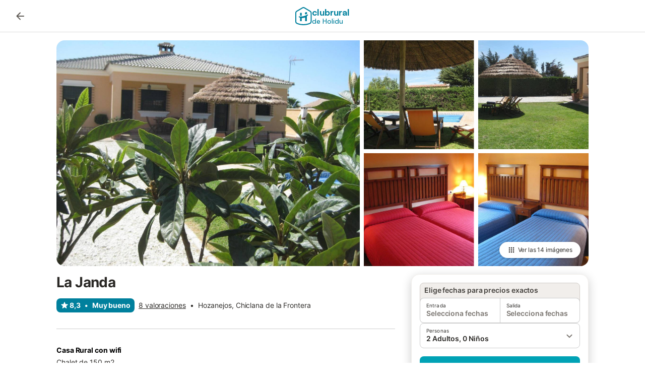

--- FILE ---
content_type: text/html; charset=utf-8
request_url: https://www.clubrural.com/vivienda-vacacional/cadiz/chiclana-de-la-frontera/la-janda_128956
body_size: 31540
content:

<!DOCTYPE html>
<html lang="es-ES" dir="ltr" data-page-id="SEO_DETAIL_PAGE" data-page-event-action="SEO_DETAIL_PAGE" class="is-desktop">
  <head>
    <script>window.renderedAt=1768738059476</script>
    <script src="https://cdnjs.cloudflare.com/polyfill/v3/polyfill.min.js?features=AbortController%2CResizeObserver%2Csmoothscroll%2Ces2020"></script>
    <script defer src="https://cdn.jsdelivr.net/npm/@thumbmarkjs/thumbmarkjs/dist/thumbmark.umd.js"></script>
    <script defer>
      // Thumbmark initialization - deferred to avoid blocking page rendering
      if (typeof ThumbmarkJS !== 'undefined') {
        ThumbmarkJS.getFingerprint().then(
          function(fp) { window.thumbmark = fp }
        );
      }
    </script>
    <script>
      !function(){if('PerformanceLongTaskTiming' in window){var g=window.__tti={e:[]}; g.o=new PerformanceObserver(function(l){g.e=g.e.concat(l.getEntries())}); g.o.observe({entryTypes:['longtask']})}}();
    </script>

    

    <meta charset="utf-8">
    <meta name="referrer" content="origin">
    <meta name="viewport" content="width=device-width, initial-scale=1, minimum-scale=1, maximum-scale=1, viewport-fit=cover">
    <meta name="X-UA-Compatible" content="IE=edge">
    <meta http-equiv="pragma" content="no-cache">
    <meta http-equiv="cache-control" content="no-cache,must-revalidate">
    <meta http-equiv="expires" content="0">
    <meta http-equiv="x-dns-prefetch-control" content="on">
    <meta property="og:type" content="website">
    <meta name="format-detection" content="telephone=no">

    <link rel="home" href="/">

    

    <meta name="author" content="Clubrural.com"><meta name="copyright" content="Clubrural.com"><meta  content="Clubrural.com" itemprop="name"><meta name="twitter:card" content="app"><meta name="twitter:site" content="@clubrural"><meta name="twitter:app:name:iphone" content="@clubrural"><meta name="twitter:app:id:iphone" content="@clubrural"><meta name="twitter:app:url:iphone" content="@clubrural"><meta name="twitter:app:id:googleplay" content="@clubrural"><meta name="p:domain_verify" content="clubrural.com">

    <link rel="apple-touch-icon" type="" sizes="76x76" href="https://assets.holidu.com/assets/images/favicons/holidu-touch-icon-ipad.png"><link rel="apple-touch-icon" type="" sizes="120x120" href="https://assets.holidu.com/assets/images/favicons/holidu-touch-icon-iphone-retina.png"><link rel="apple-touch-icon" type="" sizes="152x152" href="https://assets.holidu.com/assets/images/favicons/holidu-touch-icon-ipad-retina.png"><link rel="apple-touch-icon" type="" sizes="" href="https://assets.holidu.com/assets/images/favicons/holidu-touch-icon-iphone.png"><link rel="icon" type="" sizes="" href="https://assets.holidu.com/assets/images/favicons/holidu-touch-icon-ipad-retina.png">

    <link rel="preconnect" crossorigin="" href="https://www.google-analytics.com" />
    <link rel="preconnect" crossorigin="" href="https://api.holidu.com" />
    <link rel="preconnect" crossorigin="" href="https://www.googletagmanager.com" />
    <link rel="preconnect" crossorigin="" href="https://cdn.taboola.com" />
    <link rel="preconnect" crossorigin="" href="https://bat.bing.com" />
    <link rel="preconnect" crossorigin="" href="https://connect.facebook.net" />
    <link rel="preconnect" crossorigin="" href="https://assets.holidu.com" />
    <link rel="preconnect" crossorigin="" href="https://static.holidu.com" />
    

    
    <script>
        window.process = window.process || {};
        window.process.env = window.process.env || {};
        window.process.env.IS_CLIENT = true;
    </script>
    
    <link href='https://assets.holidu.com/assets/styles/index.v4.1873.0.css' rel='stylesheet' type='text/css'>
    <link href='https://assets.holidu.com/assets/styles/tailwind.v4.1873.0.css' rel='stylesheet' type='text/css'><link href='https://assets.holidu.com/assets/styles/clubrural.v4.1873.0.css' rel='stylesheet' type='text/css'>

    <title data-rh="true">La Janda</title>
    
    <meta data-rh="true" name="application-name" content="La Janda"/><meta data-rh="true" name="robots" content="index, follow"/><meta data-rh="true" name="description" content="Chalet de 150 m2. Dispone de 5 dormitorios, 4 de ellos dobles y uno triple, salón con sofás-cama, con una capacidad total para 11 personas, 2 cuartos de baño completos (uno con bañera y otra con ducha); piscina; barbacoa; zona para aparcar varios coches."/><meta data-rh="true" property="og:title" content="La Janda"/><meta data-rh="true" property="og:image" content="https://img.holidu.com/images/d81c6e04-d951-4a5c-8a23-f9204f42a90a/t.jpg"/><meta data-rh="true" property="og:description" content="Chalet de 150 m2. Dispone de 5 dormitorios, 4 de ellos dobles y uno triple, salón con sofás-cama, con una capacidad total para 11 personas, 2 cuartos de baño completos (uno con bañera y otra con ducha); piscina; barbacoa; zona para aparcar varios coches."/><meta data-rh="true" name="twitter:title" content="La Janda"/><meta data-rh="true" name="twitter:description" content="Chalet de 150 m2. Dispone de 5 dormitorios, 4 de ellos dobles y uno triple, salón con sofás-cama, con una capacidad total para 11 personas, 2 cuartos de baño completos (uno con bañera y otra con ducha); piscina; barbacoa; zona para aparcar varios coches."/><meta data-rh="true" name="twitter:image" content="https://img.holidu.com/images/d81c6e04-d951-4a5c-8a23-f9204f42a90a/t.jpg"/>
    <link data-rh="true" rel="canonical" href="https://www.clubrural.com/vivienda-vacacional/cadiz/chiclana-de-la-frontera/la-janda_128956"/>
    
  

    

    
      <link rel="preload" href="https://assets.holidu.com/assets/fonts/Optimised/Inter-Regular-Latin.woff2" as="font" type="font/woff2" crossorigin>
      <link rel="preload" href="https://assets.holidu.com/assets/fonts/Optimised/Satoshi-Variable.woff2" as="font" type="font/woff2" crossorigin>
      <script type="text/javascript">

      /**
      * Loads fonts asynchronously and adds CSS classes to the document's root element
      * based on the loading status of the fonts.
      * If the fonts have already been loaded, adds 'FullyLoadedFont' class.
      * If the fonts have not been loaded, loads the fonts and adds 'FastLoadedFont' class
      * during the initial loading and 'FullyLoadedFont' class once all fonts are loaded.
      * Based on https://css-tricks.com/the-best-font-loading-strategies-and-how-to-execute-them/#loading-fonts-with-self-hosted-fonts
      */
      function loadFonts () {
        if (sessionStorage.fontsLoaded) {
          document.documentElement.classList.add('FullyLoadedFont')
          return
        }

        if ('fonts' in document) {
          document.fonts.load('1em InterInitial')
          .then(() => {
            document.documentElement.classList.add('FastLoadedFont')

            // Load critical font weights immediately:
            // - Inter 400 (body text) and 700 (headings)
            // - Satoshi 700 (bold titles, most common above the fold)
            // Variable fonts provide access to all weights, but loading the most common weight ensures it's prioritized
            Promise.all([
              document.fonts.load('400 1em Inter'),
              document.fonts.load('700 1em Inter'),
              document.fonts.load('700 1em Satoshi'), // Bold titles (most common above the fold)
            ]).then(() => {
              document.documentElement.classList.remove('FastLoadedFont')
              document.documentElement.classList.add('FullyLoadedFont')

              sessionStorage.fontsLoaded = true

              // Load non-critical font weights lazily (after initial render)
              // These are used in below-the-fold content or less critical UI elements
              Promise.all([
                document.fonts.load('500 1em Inter'),
                document.fonts.load('600 1em Inter'),
                // Satoshi variable font already provides access to all weights via 700,
                // but load 600 (semibold) explicitly if needed for specific title styles
                document.fonts.load('600 1em Satoshi'),
              ]).catch(() => {
                // Silently fail if fonts can't be loaded
              })
            })
          })
        }
      }

      loadFonts()
      </script>
    

    

    
    <style>
      
    .is-hidden-on-whitelabel {
      display: none;
    }

    .keep-blue {
      color: #00809d;
    }

    .keep-links-blue a {
      color: #00809d;
    }

    .keep-links-blue span.clickable {
      color: #00809d;
    }

    .WL--AppBanner {
      display: none;
    }
  
      html[data-page-id='SEARCH_PAGE'] .WL--Navbar {
        display: flex;
        border-bottom: none;
      }
    
      .WL--Navbar-LocaleCurrencySelector {
        display: none;
      }
    
      .WL--Footer-LocaleCurrencySelector {
        display: none;
      }
    
    .WL--Navbar-AccountFeature {
      display: none;
    }
  
      #csa-container,
      #csa-container2,
      .csa-loader {
        display: none;
      }
    
  .WL--Navbar {
    background: white;
    box-shadow: none;
    border-bottom: 1px solid #dadada;
  }

  .WL--Navbar--CurrentSearchDetails,
  .WL--Navbar--ContactInfo,
  .WL--Navbar--ContactInfo > a {
    color: #1d1d1d;
  }

  .WL--Navbar-BackButton svg > path {
    fill: #1d1d1d;
  }

  .WL--Navbar-HelpButton {
    color: #1d1d1d;
  }

  .WL--Navbar-HelpButton svg path[fill='currentColor'] {
    fill: #1d1d1d;
  }

  .WL--Navbar-BurgerMenu {
    fill: #1d1d1d;
  }

  .WL--Navbar-BurgerMenu svg > path {
    fill: #1d1d1d;
  }

  .WL--petsAllowedLabel {
    color: #1d1d1d !important;
  }

  .WL--petsAllowedCheckbox rect {
    stroke: #646464 !important;
  }

      .WL--StickySearch--Logo--Cooperation,
      .WL--StickySearch--Logo--Custom {
        display: none;
      }
    
    </style>

    
    <style>
      :root {
        --color-primary: #00809D;--color-primary-rgb: 0,128,157;--color-primary-transparent: #00809D33;--color-primary-half-transparent: #00809D1A;--color-primary-dark: #024251;--color-primary-dark-rgb: 2,66,81;--color-cta: #00A2B5;--color-cta-rgb: 0,162,181;--color-cta-active: #008291;--color-cta-text: #FFFFFF;
      }
    </style>
  </head>

  <body>

    

    <main id="main">
      
      <div id="root"><div id="seo-detail-page-root"><div class="WL--Navbar flex w-full items-center justify-center z-NavbarBlocksBase bg-primary h-xxl4"><div class="max-w-[82rem] md:px-m items-center grid grid-cols-[minmax(max-content,_1fr),_minmax(max-content,_auto)_minmax(max-content,_1fr)] w-full"><div><form action="/redirect/prg" target="_self" class="hidden" method="POST"><input name="to" type="hidden" value="L3M="/></form><a class="cursor-pointer p-s rounded-big text-gray-700 hover:bg-gray-100 hover:text-grey-black active:bg-gray-200 active:text-grey-black" data-testid="Details__Navbar__BackButton" tabindex="0"><svg viewBox="0 0 24 24" fill="none" xmlns="http://www.w3.org/2000/svg" class="h-xl w-xl"><path fill-rule="evenodd" clip-rule="evenodd" d="M19 11H7.82998L12.71 6.11997C13.1 5.72997 13.1 5.08997 12.71 4.69997C12.32 4.30997 11.69 4.30997 11.3 4.69997L4.70998 11.29C4.31998 11.68 4.31998 12.31 4.70998 12.7L11.3 19.29C11.69 19.68 12.32 19.68 12.71 19.29C13.1 18.9 13.1 18.27 12.71 17.88L7.82998 13H19C19.55 13 20 12.55 20 12C20 11.45 19.55 11 19 11Z" fill="currentColor"></path></svg></a></div><a class="cursor-pointer" href="/"><div class="flex min-w-0 items-center gap-xs whitespace-nowrap"><svg viewBox="0 0 47 50" fill="none" xmlns="http://www.w3.org/2000/svg" class="h-[2rem] shrink-0 text-petrol md:h-[2.25rem] md:w-[2.115rem]"><path d="M32.4519 18.8654C31.2164 20.2553 29.2431 20.5567 28.0591 19.552C26.8751 18.5472 26.9093 16.6048 28.1449 15.2149C29.3804 13.825 31.3538 13.5236 32.5377 14.5283C33.7217 15.5331 33.6874 17.4755 32.4519 18.8654Z" class="fill-current"></path><path d="M18.2759 24.0496V16.5399C18.2759 16.3593 18.2042 16.1862 18.0766 16.0586C17.949 15.931 17.7759 15.8593 17.5953 15.8593H14.1497C14.0603 15.8593 13.9718 15.8769 13.8893 15.9111C13.8067 15.9453 13.7317 15.9954 13.6685 16.0586C13.6053 16.1218 13.5551 16.1968 13.5209 16.2794C13.4867 16.362 13.4691 16.4505 13.4691 16.5399V24.0477C15.0693 24.1634 16.6757 24.164 18.2759 24.0496Z" class="fill-current"></path><path d="M35.1579 20.3492C35.2178 20.3933 35.2679 20.4492 35.3053 20.5135L35.878 21.5055C35.9449 21.6202 35.9767 21.7521 35.9692 21.8847C35.9618 22.0174 35.9155 22.1449 35.8362 22.2514C34.9188 23.4661 33.8679 24.5739 32.7031 25.5539V38.2619C32.7031 38.3513 32.6855 38.4398 32.6513 38.5223C32.6171 38.6049 32.567 38.6799 32.5038 38.7431C32.4406 38.8063 32.3656 38.8565 32.283 38.8907C32.2004 38.9249 32.1119 38.9425 32.0226 38.9425H28.5769C28.3964 38.9425 28.2233 38.8708 28.0957 38.7431C27.968 38.6155 27.8963 38.4424 27.8963 38.2619V28.5593C24.8756 29.8985 21.5716 30.4736 18.276 30.2339V38.2619C18.276 38.3513 18.2584 38.4398 18.2242 38.5224C18.19 38.6049 18.1398 38.68 18.0766 38.7432C18.0134 38.8064 17.9384 38.8565 17.8558 38.8907C17.7733 38.9249 17.6848 38.9425 17.5954 38.9425H14.1498C13.9693 38.9425 13.7961 38.8708 13.6685 38.7432C13.5409 38.6155 13.4692 38.4424 13.4692 38.2619V29.2982C12.2665 28.9067 11.1036 28.4025 9.99578 27.7923C9.91618 27.7486 9.8461 27.6894 9.78965 27.6182C9.7332 27.5471 9.69151 27.4654 9.66702 27.3779C9.64253 27.2904 9.63573 27.199 9.64702 27.1088C9.65832 27.0187 9.68748 26.9318 9.73279 26.853L10.2572 25.9447C10.3258 25.8265 10.4284 25.7317 10.5516 25.6726C10.6748 25.6135 10.813 25.5929 10.9481 25.6134C19.161 26.8246 27.5483 24.9967 34.5326 20.3365C34.5942 20.2949 34.6636 20.2664 34.7367 20.2527C34.8098 20.2391 34.8849 20.2406 34.9574 20.2572C35.0298 20.2738 35.0981 20.3051 35.1579 20.3492Z" class="fill-current"></path><path fill-rule="evenodd" clip-rule="evenodd" d="M26.6131 0.984149L42.6539 10.2452C44.893 11.538 46.1769 13.6867 46.1762 16.1403L46.1706 40.1068C46.1697 42.8355 44.6074 45.194 42.0932 46.2623C30.3644 51.2458 15.7984 51.2457 4.08114 46.2631C1.56795 45.1944 0.00648322 42.8361 0.00580897 40.1084L1.39896e-07 16.1403C-0.000489333 13.6865 1.28349 11.538 3.52248 10.2452L19.5631 0.984149C21.8361 -0.327884 24.3398 -0.328216 26.6131 0.984149ZM40.9633 43.603C42.4142 42.9866 43.2808 41.6792 43.2813 40.106L43.2869 16.1396C43.2873 14.7054 42.5689 13.5323 41.2093 12.7474L25.1685 3.48637C23.7686 2.67805 22.4071 2.67834 21.0077 3.48637L4.96713 12.7474C3.60748 13.5323 2.88896 14.7054 2.88929 16.1396L2.8951 40.1078C2.89543 41.6804 3.76148 42.9874 5.21176 43.6042C16.2329 48.291 29.9321 48.2902 40.9633 43.603Z" class="fill-current"></path></svg><div class="flex h-[1.75rem] min-w-0 shrink-0 flex-col items-start font-satoshi text-petrol md:h-[2.25rem]"><span class="select-none text-[0.875rem] font-[750] leading-tight -tracking-base md:text-[1.125rem] md:leading-[1.25rem] md:-tracking-xs" translate="no">clubrural</span><span class="select-none text-[0.75rem] font-medium leading-3 -tracking-base md:text-[0.875rem] md:leading-4 md:-tracking-xs" translate="no">de Holidu</span></div></div></a><div class="flex justify-end gap-x-xxs pl-m"><button data-testid="Navbar__LocaleCurrencySelector" class="WL--Navbar-LocaleCurrencySelector ring-offset-primary p-s tw-reset-button flex cursor-pointer items-center rounded-big text-gray-700 hover:bg-gray-100 hover:text-grey-black active:bg-gray-200 active:text-gray-black ring-offset-white-100"><img alt="flag of Español" class="rounded-small" src="https://assets.holidu.com/assets/images/flags/es-ES.svg" width="22"/><span class="ml-xms text-base font-medium">ES<!-- --> / <!-- -->EUR</span></button><div class="flex gap-x-xxs"><div><button class="WL--Navbar-AccountFeature ring-offset-primary p-s tw-reset-button flex cursor-pointer rounded-big lg:items-center text-gray-700 hover:bg-gray-100 hover:text-gray-black active:bg-gray-200 active:text-gray-black ring-offset-white-100" data-testid="Navbar__DropdownLink-Account"><svg viewBox="0 0 24 24" fill="none" xmlns="http://www.w3.org/2000/svg" class="mr-xxs h-xl w-xl"><path d="M5.85 17.1C6.7 16.45 7.65 15.9375 8.7 15.5625C9.75 15.1875 10.85 15 12 15C13.15 15 14.25 15.1875 15.3 15.5625C16.35 15.9375 17.3 16.45 18.15 17.1C18.7333 16.4167 19.1875 15.6417 19.5125 14.775C19.8375 13.9083 20 12.9833 20 12C20 9.78333 19.2208 7.89583 17.6625 6.3375C16.1042 4.77917 14.2167 4 12 4C9.78333 4 7.89583 4.77917 6.3375 6.3375C4.77917 7.89583 4 9.78333 4 12C4 12.9833 4.1625 13.9083 4.4875 14.775C4.8125 15.6417 5.26667 16.4167 5.85 17.1ZM12 13C11.0167 13 10.1875 12.6625 9.5125 11.9875C8.8375 11.3125 8.5 10.4833 8.5 9.5C8.5 8.51667 8.8375 7.6875 9.5125 7.0125C10.1875 6.3375 11.0167 6 12 6C12.9833 6 13.8125 6.3375 14.4875 7.0125C15.1625 7.6875 15.5 8.51667 15.5 9.5C15.5 10.4833 15.1625 11.3125 14.4875 11.9875C13.8125 12.6625 12.9833 13 12 13ZM12 22C10.6167 22 9.31667 21.7375 8.1 21.2125C6.88333 20.6875 5.825 19.975 4.925 19.075C4.025 18.175 3.3125 17.1167 2.7875 15.9C2.2625 14.6833 2 13.3833 2 12C2 10.6167 2.2625 9.31667 2.7875 8.1C3.3125 6.88333 4.025 5.825 4.925 4.925C5.825 4.025 6.88333 3.3125 8.1 2.7875C9.31667 2.2625 10.6167 2 12 2C13.3833 2 14.6833 2.2625 15.9 2.7875C17.1167 3.3125 18.175 4.025 19.075 4.925C19.975 5.825 20.6875 6.88333 21.2125 8.1C21.7375 9.31667 22 10.6167 22 12C22 13.3833 21.7375 14.6833 21.2125 15.9C20.6875 17.1167 19.975 18.175 19.075 19.075C18.175 19.975 17.1167 20.6875 15.9 21.2125C14.6833 21.7375 13.3833 22 12 22ZM12 20C12.8833 20 13.7167 19.8708 14.5 19.6125C15.2833 19.3542 16 18.9833 16.65 18.5C16 18.0167 15.2833 17.6458 14.5 17.3875C13.7167 17.1292 12.8833 17 12 17C11.1167 17 10.2833 17.1292 9.5 17.3875C8.71667 17.6458 8 18.0167 7.35 18.5C8 18.9833 8.71667 19.3542 9.5 19.6125C10.2833 19.8708 11.1167 20 12 20ZM12 11C12.4333 11 12.7917 10.8583 13.075 10.575C13.3583 10.2917 13.5 9.93333 13.5 9.5C13.5 9.06667 13.3583 8.70833 13.075 8.425C12.7917 8.14167 12.4333 8 12 8C11.5667 8 11.2083 8.14167 10.925 8.425C10.6417 8.70833 10.5 9.06667 10.5 9.5C10.5 9.93333 10.6417 10.2917 10.925 10.575C11.2083 10.8583 11.5667 11 12 11Z" fill="currentColor"></path></svg><span class="font-medium">Cuenta</span></button></div></div></div></div></div><div id="article" class="mx-auto max-w-md bg-white-100 sm:px-m sm:pt-m lg:max-w-detail-section-lg-2"><div class="relative mb-m w-full overflow-hidden sm:rounded-xxl lg:flex" id="photos-section"><form action="/redirect/prg" target="_self" class="hidden" method="POST"><input name="to" type="hidden" value="L2QvNTY1NjU1MTE="/></form><a class="block aspect-3/2 min-h-[13.75rem] w-full overflow-hidden sm:mb-xs sm:h-[27.5rem] lg:mb-0 lg:min-h-[22rem] lg:w-[57%] lg:flex-shrink-0 xl:min-h-[28rem] short-sm:h-[10rem]" rel="noreferrer" tabindex="0"><div role="presentation" class="relative h-full w-full cursor-pointer"><picture class="h-full w-full"><source srcSet="https://img.holidu.com/images/d81c6e04-d951-4a5c-8a23-f9204f42a90a/l.avif" type="image/avif"/><img class="absolute left-1/2 top-1/2 block min-h-full w-full -translate-x-1/2 -translate-y-1/2 bg-center object-cover" alt="apartment" src="https://img.holidu.com/images/d81c6e04-d951-4a5c-8a23-f9204f42a90a/l.jpg"/></picture><div class="absolute bottom-0 left-0 right-0 top-0 z-1 transition-colors hover:bg-black-20 "></div></div></a><div class="hidden h-[9.75rem] w-full justify-between sm:flex lg:-my-xs lg:ml-xs lg:h-auto lg:flex-wrap"><form action="/redirect/prg" target="_self" class="hidden" method="POST"><input name="to" type="hidden" value="L2QvNTY1NjU1MTE="/></form><a class="w-[calc(25%-0.5rem)] overflow-hidden lg:mb-xs lg:w-[calc(50%-0.25rem)]" rel="noreferrer" tabindex="0"><div role="presentation" class="relative h-full w-full cursor-pointer"><picture class="h-full w-full"><source srcSet="https://img.holidu.com/images/4d076759-9fd5-40c7-82e6-79b6e88ebf0f/m.avif" type="image/avif"/><img class="absolute left-1/2 top-1/2 block min-h-full w-full -translate-x-1/2 -translate-y-1/2 bg-center object-cover" alt="apartment" src="https://img.holidu.com/images/4d076759-9fd5-40c7-82e6-79b6e88ebf0f/m.jpg"/></picture><div class="absolute bottom-0 left-0 right-0 top-0 z-1 transition-colors hover:bg-black-20 "></div></div></a><form action="/redirect/prg" target="_self" class="hidden" method="POST"><input name="to" type="hidden" value="L2QvNTY1NjU1MTE="/></form><a class="w-[calc(25%-0.5rem)] overflow-hidden lg:mb-xs lg:w-[calc(50%-0.25rem)]" rel="noreferrer" tabindex="0"><div role="presentation" class="relative h-full w-full cursor-pointer"><picture class="h-full w-full"><source srcSet="https://img.holidu.com/images/e23b8b22-a583-479b-8036-3a6a05b60db4/m.avif" type="image/avif"/><img class="absolute left-1/2 top-1/2 block min-h-full w-full -translate-x-1/2 -translate-y-1/2 bg-center object-cover" alt="apartment" src="https://img.holidu.com/images/e23b8b22-a583-479b-8036-3a6a05b60db4/m.jpg"/></picture><div class="absolute bottom-0 left-0 right-0 top-0 z-1 transition-colors hover:bg-black-20 "></div></div></a><form action="/redirect/prg" target="_self" class="hidden" method="POST"><input name="to" type="hidden" value="L2QvNTY1NjU1MTE="/></form><a class="w-[calc(25%-0.5rem)] overflow-hidden lg:mb-xs lg:w-[calc(50%-0.25rem)]" rel="noreferrer" tabindex="0"><div role="presentation" class="relative h-full w-full cursor-pointer"><picture class="h-full w-full"><source srcSet="https://img.holidu.com/images/1328556a-dd84-453b-8b23-da99e8cfc088/m.avif" type="image/avif"/><img class="absolute left-1/2 top-1/2 block min-h-full w-full -translate-x-1/2 -translate-y-1/2 bg-center object-cover" alt="apartment" src="https://img.holidu.com/images/1328556a-dd84-453b-8b23-da99e8cfc088/m.jpg"/></picture><div class="absolute bottom-0 left-0 right-0 top-0 z-1 transition-colors hover:bg-black-20 "></div></div></a><form action="/redirect/prg" target="_self" class="hidden" method="POST"><input name="to" type="hidden" value="L2QvNTY1NjU1MTE="/></form><a class="w-[calc(25%-0.5rem)] overflow-hidden lg:mb-xs lg:w-[calc(50%-0.25rem)]" rel="noreferrer" tabindex="0"><div role="presentation" class="relative h-full w-full cursor-pointer"><picture class="h-full w-full"><source srcSet="https://img.holidu.com/images/6819dbb7-d749-4a95-9bd1-7c2d0674b0e7/m.avif" type="image/avif"/><img class="absolute left-1/2 top-1/2 block min-h-full w-full -translate-x-1/2 -translate-y-1/2 bg-center object-cover" alt="apartment" src="https://img.holidu.com/images/6819dbb7-d749-4a95-9bd1-7c2d0674b0e7/m.jpg"/></picture><div class="absolute bottom-0 left-0 right-0 top-0 z-1 transition-colors hover:bg-black-20 "></div></div></a></div><form action="/redirect/prg" target="_self" class="hidden" method="POST"><input name="to" type="hidden" value="L2QvNTY1NjU1MTEjc20tbGlnaHRib3g="/></form><a class="absolute bottom-xs right-xs z-1 sm:bottom-m sm:right-m sm:hidden lg:block" rel="noreferrer" tabindex="0"><svg viewBox="0 0 24 24" fill="none" xmlns="http://www.w3.org/2000/svg" class="h-l w-l text-white-100 sm:hidden"><path d="M13 7.5C13 8.32843 12.3284 9 11.5 9C10.6716 9 10 8.32843 10 7.5C10 6.67157 10.6716 6 11.5 6C12.3284 6 13 6.67157 13 7.5Z" fill="currentColor"></path><path fill-rule="evenodd" clip-rule="evenodd" d="M6 7C6 4.23858 8.23858 2 11 2H17C19.7614 2 22 4.23858 22 7V13C22 15.7614 19.7614 18 17 18H11C8.23858 18 6 15.7614 6 13V7ZM11 4C9.34315 4 8 5.34315 8 7V12.2988L8.00349 12.2948C8.52453 11.6941 9.313 11 10.5 11C11.5506 11 12.1299 11.3847 12.5547 11.6679L12.5594 11.6711C12.8816 11.8859 13.0528 12 13.5 12C13.5854 12 13.7262 11.9667 13.9656 11.7956C14.2137 11.6184 14.4665 11.3693 14.7929 11.0429C14.8016 11.0342 14.8103 11.0255 14.8191 11.0167C15.1132 10.7225 15.4756 10.36 15.8719 10.0769C16.2887 9.77916 16.8354 9.5 17.5 9.5C18.5393 9.5 19.3813 10.037 20 10.5659V7C20 5.34315 18.6569 4 17 4H11ZM19.9751 13.3886C19.8664 13.2744 19.7585 13.1572 19.6548 13.0447C19.6254 13.0128 19.5964 12.9813 19.5679 12.9504C19.3176 12.6794 19.074 12.4212 18.8202 12.1916C18.2899 11.7118 17.867 11.5 17.5 11.5C17.4146 11.5 17.2738 11.5333 17.0344 11.7044C16.7863 11.8816 16.5335 12.1307 16.2071 12.4571L16.1809 12.4833C15.8868 12.7775 15.5244 13.14 15.1281 13.4231C14.7113 13.7208 14.1646 14 13.5 14C12.4494 14 11.8701 13.6153 11.4453 13.3321L11.4406 13.3289C11.1184 13.1141 10.9472 13 10.5 13C10.187 13 9.90404 13.1559 9.51436 13.6052C9.35323 13.791 9.20578 13.9886 9.03743 14.2141C8.99915 14.2654 8.95979 14.3181 8.91895 14.3725C8.82039 14.5037 8.7113 14.647 8.59243 14.7902C9.13929 15.5244 10.0141 16 11 16H17C18.5252 16 19.7845 14.8619 19.9751 13.3886ZM3 8C3.55228 8 4 8.44772 4 9V16C4 18.2091 5.79086 20 8 20H15C15.5523 20 16 20.4477 16 21C16 21.5523 15.5523 22 15 22H8C4.68629 22 2 19.3137 2 16V9C2 8.44772 2.44772 8 3 8Z" fill="currentColor"></path></svg><button class="m-0 flex cursor-pointer items-center space-x-xxs rounded-large border-0 bg-white-100 px-m py-xs text-xs text-grey-black shadow-200 hidden sm:flex"><svg viewBox="0 0 24 24" fill="none" xmlns="http://www.w3.org/2000/svg" class="h-m w-m"><path fill-rule="evenodd" clip-rule="evenodd" d="M6 8C7.10457 8 8 7.10457 8 6C8 4.89543 7.10457 4 6 4C4.89543 4 4 4.89543 4 6C4 7.10457 4.89543 8 6 8ZM12 20C13.1046 20 14 19.1046 14 18C14 16.8954 13.1046 16 12 16C10.8954 16 10 16.8954 10 18C10 19.1046 10.8954 20 12 20ZM6 20C7.10457 20 8 19.1046 8 18C8 16.8954 7.10457 16 6 16C4.89543 16 4 16.8954 4 18C4 19.1046 4.89543 20 6 20ZM6 14C7.10457 14 8 13.1046 8 12C8 10.8954 7.10457 10 6 10C4.89543 10 4 10.8954 4 12C4 13.1046 4.89543 14 6 14ZM12 14C13.1046 14 14 13.1046 14 12C14 10.8954 13.1046 10 12 10C10.8954 10 10 10.8954 10 12C10 13.1046 10.8954 14 12 14ZM16 6C16 7.10457 16.8954 8 18 8C19.1046 8 20 7.10457 20 6C20 4.89543 19.1046 4 18 4C16.8954 4 16 4.89543 16 6ZM12 8C13.1046 8 14 7.10457 14 6C14 4.89543 13.1046 4 12 4C10.8954 4 10 4.89543 10 6C10 7.10457 10.8954 8 12 8ZM18 14C19.1046 14 20 13.1046 20 12C20 10.8954 19.1046 10 18 10C16.8954 10 16 10.8954 16 12C16 13.1046 16.8954 14 18 14ZM18 20C19.1046 20 20 19.1046 20 18C20 16.8954 19.1046 16 18 16C16.8954 16 16 16.8954 16 18C16 19.1046 16.8954 20 18 20Z" fill="currentColor"></path></svg><span>Ver las <span>14 imágenes</span></span></button></a></div><div class="flex w-full flex-col items-start justify-between"><div class="block w-full px-m sm:px-0 lg:relative lg:max-w-[calc(100%-24rem)]"><h1 class="mb-s mt-0 text-2xl md:text-3xl lg:mb-m">La Janda</h1><div class="-mt-s flex flex-wrap items-center text-sm"><div class="mr-xs mt-s flex items-center whitespace-nowrap rounded-big bg-primary px-xs py-xxs font-bold text-white-100"><svg viewBox="0 0 24 24" fill="none" xmlns="http://www.w3.org/2000/svg" class="mr-xxxs h-m w-m"><path fill-rule="evenodd" clip-rule="evenodd" d="M12 2C12.4129 2 12.7834 2.25379 12.9325 2.63883L15.0787 8.18002L21.0526 8.49482C21.4665 8.51663 21.824 8.79149 21.9515 9.18586C22.079 9.58023 21.95 10.0124 21.6272 10.2723L16.9858 14.0097L18.5279 19.7401C18.6354 20.1394 18.486 20.5637 18.1521 20.8076C17.8181 21.0514 17.3685 21.0646 17.0209 20.8408L11.9999 17.6074L6.97909 20.8407C6.63143 21.0646 6.18183 21.0514 5.8479 20.8075C5.51396 20.5636 5.36457 20.1394 5.47203 19.7401L7.0142 14.0097L2.37282 10.2723C2.05 10.0123 1.92099 9.58021 2.04846 9.18583C2.17594 8.79146 2.53348 8.5166 2.94737 8.49479L8.92136 8.17999L11.0675 2.63883C11.2166 2.25379 11.5871 2 12 2Z" fill="currentColor"></path></svg><span>8,3</span><span class="mx-xs">•</span><span>Muy bueno</span></div><div role="presentation" class="mt-s cursor-pointer underline">8 valoraciones</div><span class="mx-xs mt-s">•</span><div class="mt-s">Hozanejos, Chiclana de la Frontera</div></div><hr class="my-xl h-px border-none bg-black-20 lg:hidden"/><div class="relative lg:absolute lg:top-0 z-auto lg:z-ConquerorDetailBookingModuleWrapper lg:m-0 lg:p-0 lg:left-[calc(100%+2rem)] lg:w-checkout-side-bar h-full" id="Booking-Module"><div class="sticky top-m transition-all duration-500 ease-in-out"><div class="-mx-m rounded-none bg-white-100 px-m pb-0 lg:mx-0 lg:rounded-xxl lg:border lg:border-solid lg:border-gray-100 lg:px-0 lg:pb-xl lg:shadow-600"><div class="animate-fadeIn"><div class="after:absolute after:bottom-0 after:top-0 after:z-[1] after:hidden after:bg-white/50 after:content-[&#x27;&#x27;] after:opacity-0 after:duration-300"><div id="detail-page-search-bar" class="lg:pt-m"><div class="-mb-xs flex space-x-xs rounded-t-big border px-xs pb-s pt-xxs text-sm font-semibold lg:mx-m border-gray-300 bg-gray-100 text-grey-800">Elige fechas para precios exactos</div><div class="SearchBar SA--DatePicker relative m-auto flex w-full flex-grow flex-wrap lg:mx-m lg:my-0 lg:w-auto lg:flex-auto"><div class="flex w-full flex-col gap-s"><div role="presentation"><div class="relative"><div class="flex w-full rounded-big border border-black-20 bg-white-100"><div class="relative flex w-full cursor-pointer flex-col items-start justify-center rounded-big px-s py-xs text-grey-black" data-testid="DataPicker__OpenCalendarButton" role="presentation"><div class="text-2xs">Entrada</div><div class="text-sm font-semibold text-gray-600">Selecciona fechas</div></div><div class="border-l border-black-20"></div><div class="relative flex w-full cursor-pointer flex-col items-start justify-center rounded-big px-s py-xs text-grey-black" data-testid="DataPicker__OpenCalendarButton" role="presentation"><div class="text-2xs">Salida</div><div class="text-sm font-semibold text-gray-600">Selecciona fechas</div></div></div></div></div><div role="presentation"><div class="relative"><div class="relative flex cursor-pointer items-center rounded-big border px-s py-xs text-grey-black border-black-20" role="presentation"><div><div class="text-2xs">Personas</div><div class="text-sm font-semibold">2 Adultos, 0 Niños</div></div><div class="absolute bottom-auto left-auto right-xs top-1/2 -translate-y-1/2 text-gray-600"><svg viewBox="0 0 24 24" fill="none" xmlns="http://www.w3.org/2000/svg" class="h-xl w-xl"><path fill-rule="evenodd" clip-rule="evenodd" d="M8.11997 9.29006L12 13.1701L15.88 9.29006C16.27 8.90006 16.9 8.90006 17.29 9.29006C17.68 9.68006 17.68 10.3101 17.29 10.7001L12.7 15.2901C12.31 15.6801 11.68 15.6801 11.29 15.2901L6.69997 10.7001C6.30997 10.3101 6.30997 9.68006 6.69997 9.29006C7.08997 8.91006 7.72997 8.90006 8.11997 9.29006Z" fill="currentColor"></path></svg></div></div></div></div></div></div></div><div class="mt-m hidden space-y-m md:block lg:mx-m"><button class="mx-0 box-border cursor-pointer rounded-big px-xl py-s text-center text-lg font-bold text-cta-text outline-none disabled:cursor-not-allowed disabled:bg-gray-400 disabled:opacity-50 w-full bg-cta hover:bg-cta-active"><span class="text-base">Comprobar disponibilidad</span></button></div></div></div></div></div></div><hr class="my-xxl border-b border-black-20"/><div class="mb-xxs text-sm font-bold text-black-100">Casa Rural con wifi</div><div class="text-sm" id="detailDescription"><div class="relative overflow-hidden break-words text-grey-black last:mb-0 line-clamp-5 max-h-[6rem] text-ellipsis" role="presentation"><div class="tw-larger-br m-0 inline">Chalet de 150 m2. <br/><br/> Dispone de 5 dormitorios, 4 de ellos dobles y uno triple, salón con sofás-cama, con una capacidad total para 11 personas, 2 cuartos de baño completos (uno con bañera y otra con ducha); piscina; barbacoa; zona para aparcar varios coches.</div></div><div class="my-m flex flex-col last:mb-0 md:w-full md:flex-row md:items-center md:justify-between"><button class="relative keep-blue tw-reset-button cursor-pointer text-sm text-primary hover:text-primary-dark hover:underline" data-testid="Details__Description__ShowMore">Ver más<svg viewBox="0 0 24 24" fill="none" xmlns="http://www.w3.org/2000/svg" class="h-m w-m"><path fill-rule="evenodd" clip-rule="evenodd" d="M8.11997 9.29006L12 13.1701L15.88 9.29006C16.27 8.90006 16.9 8.90006 17.29 9.29006C17.68 9.68006 17.68 10.3101 17.29 10.7001L12.7 15.2901C12.31 15.6801 11.68 15.6801 11.29 15.2901L6.69997 10.7001C6.30997 10.3101 6.30997 9.68006 6.69997 9.29006C7.08997 8.91006 7.72997 8.90006 8.11997 9.29006Z" fill="currentColor"></path></svg></button></div></div><hr class="my-xxl border-b border-black-20"/><div><h2 class="text-lg mb-m mt-0">Resumen</h2><ul class="-mb-s flex max-w-[700px] flex-wrap p-0"><li class="mb-s w-1/2 list-none md:even:pl-m"><div class="font-bold"><div class="flex items-center"><svg viewBox="0 0 24 24" fill="none" xmlns="http://www.w3.org/2000/svg" class="mr-xxs h-xl w-xl shrink-0 fill-current text-grey-black"><path fill-rule="evenodd" clip-rule="evenodd" d="M22 12C22 10.9 21.1 10 20 10V7C20 5.9 19.1 5 18 5H6C4.9 5 4 5.9 4 7V10C2.9 10 2 10.9 2 12V17H3.33L4 19H5L5.67 17H18.34L19 19H20L20.67 17H22V12ZM18 10H13V7H17C17.5523 7 18 7.44772 18 8V10ZM7 7H11V10H6V8C6 7.44772 6.44772 7 7 7ZM4 12H20V15H4V12Z" fill="currentColor"></path></svg><span class="text-title-base break-words">5 Dormitorios</span></div></div></li><li class="mb-s w-1/2 list-none md:even:pl-m"><div class="font-bold"><div class="flex items-center"><svg viewBox="0 0 24 24" fill="none" xmlns="http://www.w3.org/2000/svg" class="mr-xxs h-xl w-xl shrink-0 fill-current text-grey-black"><path fill-rule="evenodd" clip-rule="evenodd" d="M10.7972 3.07898C11.3366 2.60398 12.074 2.29623 12.8478 2.50357C13.6216 2.71091 14.1065 3.34617 14.336 4.02719C14.5677 4.71437 14.5793 5.53621 14.363 6.34368C14.1466 7.15115 13.7256 7.85703 13.1814 8.33633C12.6421 8.81133 11.9046 9.11908 11.1308 8.91174C10.357 8.7044 9.87217 8.06914 9.64261 7.38812C9.41097 6.70094 9.39928 5.8791 9.61564 5.07163C9.832 4.26416 10.253 3.55828 10.7972 3.07898ZM11.7887 4.20464C11.4955 4.46286 11.2151 4.89786 11.0645 5.45986C10.9139 6.02186 10.9392 6.53876 11.064 6.90898C11.1909 7.28534 11.382 7.42613 11.519 7.46285C11.6561 7.49957 11.8919 7.47318 12.19 7.21067C12.4832 6.95246 12.7635 6.51745 12.9141 5.95545C13.0647 5.39345 13.0394 4.87655 12.9146 4.50633C12.7877 4.12997 12.5967 3.98918 12.4596 3.95246C12.3226 3.91574 12.0867 3.94213 11.7887 4.20464Z" fill="currentColor"></path><path fill-rule="evenodd" clip-rule="evenodd" d="M10.1147 9.87761C11.8954 9.65274 13.6078 10.6414 14.3033 12.2959L15.5789 15.33C15.8622 16.0038 15.9434 16.7455 15.8126 17.4646C15.2912 20.3326 11.8505 21.548 9.64327 19.6439L8.34655 18.5252C8.15596 18.3608 7.93606 18.2338 7.69837 18.151L6.0812 17.5873C3.32859 16.6279 2.66081 13.0405 4.88384 11.1549C5.44126 10.6821 6.12416 10.3816 6.84933 10.29L10.1147 9.87761ZM12.4596 13.071C12.1119 12.2437 11.2556 11.7494 10.3653 11.8619L7.09993 12.2742C6.75961 12.3172 6.43914 12.4582 6.17755 12.6801C5.13432 13.565 5.4477 15.2485 6.73945 15.6988L8.35663 16.2624C8.83199 16.4281 9.2718 16.682 9.65297 17.0109L10.9497 18.1296C11.9855 19.0231 13.6002 18.4528 13.8449 17.1069C13.9062 16.7694 13.8681 16.4213 13.7352 16.1051L12.4596 13.071Z" fill="currentColor"></path><path fill-rule="evenodd" clip-rule="evenodd" d="M19.4636 6.6757C18.9191 6.08816 18.131 5.95596 17.4215 6.07084C16.7057 6.18677 15.9734 6.56006 15.3603 7.12833C14.7472 7.6966 14.3195 8.39847 14.1497 9.10347C13.9814 9.80216 14.0535 10.598 14.598 11.1855C15.1426 11.7731 15.9307 11.9053 16.6401 11.7904C17.356 11.6745 18.0883 11.3012 18.7013 10.7329C19.3144 10.1646 19.7422 9.46278 19.912 8.75778C20.0803 8.05909 20.0082 7.26323 19.4636 6.6757ZM16.38 8.22845C16.8067 7.83293 17.2757 7.61401 17.6613 7.55155C18.0534 7.48806 18.2671 7.59132 18.3635 7.69538C18.46 7.79943 18.5467 8.02034 18.4537 8.40647C18.3622 8.78628 18.1084 9.23728 17.6817 9.63279C17.255 10.0283 16.786 10.2472 16.4004 10.3097C16.0083 10.3732 15.7946 10.2699 15.6981 10.1659C15.6017 10.0618 15.5149 9.8409 15.608 9.45478C15.6995 9.07496 15.9533 8.62396 16.38 8.22845Z" fill="currentColor"></path><path fill-rule="evenodd" clip-rule="evenodd" d="M19.6144 12.2121C20.162 12.3362 20.7276 12.6699 20.9639 13.2973C21.2002 13.9247 20.9952 14.5487 20.6655 15.0031C20.3317 15.4633 19.8187 15.8373 19.2216 16.0622C18.6245 16.2871 17.9923 16.3444 17.4377 16.2187C16.8902 16.0946 16.3246 15.7609 16.0883 15.1335C15.852 14.5061 16.057 13.8822 16.3866 13.4277C16.7205 12.9675 17.2335 12.5935 17.8306 12.3686C18.4277 12.1438 19.0599 12.0865 19.6144 12.2121ZM19.2829 13.675C19.0531 13.6229 18.7209 13.6362 18.3593 13.7724C17.9976 13.9086 17.7392 14.1178 17.6008 14.3085C17.4583 14.5051 17.4902 14.5999 17.4921 14.6048C17.4939 14.6098 17.5325 14.7021 17.7693 14.7558C17.9991 14.8079 18.3313 14.7946 18.6929 14.6584C19.0546 14.5222 19.313 14.3131 19.4514 14.1223C19.5939 13.9258 19.562 13.8309 19.5601 13.826C19.5583 13.8211 19.5197 13.7287 19.2829 13.675Z" fill="currentColor"></path><path fill-rule="evenodd" clip-rule="evenodd" d="M6.79516 9.7683C6.13368 9.87737 5.56186 9.55438 5.18064 9.14226C4.79454 8.72486 4.52806 8.14866 4.42426 7.51913C4.32045 6.8896 4.38784 6.25835 4.61949 5.73909C4.84822 5.2264 5.28608 4.73692 5.94756 4.62785C6.60904 4.51878 7.18087 4.84177 7.56208 5.25389C7.94819 5.67129 8.21466 6.24749 8.31846 6.87702C8.42227 7.50655 8.35488 8.1378 8.12323 8.65706C7.8945 9.16975 7.45664 9.65923 6.79516 9.7683ZM5.90427 7.27509C5.96714 7.65636 6.12177 7.95071 6.28177 8.12368C6.44666 8.30194 6.54594 8.28914 6.55112 8.28828C6.55631 8.28743 6.65444 8.26768 6.75337 8.04592C6.84937 7.83074 6.90131 7.50233 6.83845 7.12106C6.77558 6.73979 6.62095 6.44544 6.46095 6.27247C6.29606 6.09421 6.19678 6.10701 6.1916 6.10787C6.18641 6.10872 6.08828 6.12847 5.98935 6.35023C5.89335 6.56541 5.84141 6.89382 5.90427 7.27509Z" fill="currentColor"></path></svg><span class="text-title-base break-words"> Mascota permitida</span></div></div></li><li class="mb-s w-1/2 list-none md:even:pl-m"><div class="font-bold"><div class="flex items-center"><svg viewBox="0 0 24 24" fill="none" xmlns="http://www.w3.org/2000/svg" class="mr-xxs h-xl w-xl shrink-0 fill-current text-grey-black"><path fill-rule="evenodd" clip-rule="evenodd" d="M8 4C6.34315 4 5 5.34315 5 7C5 8.65685 6.34315 10 8 10C9.65685 10 11 8.65685 11 7C11 5.34315 9.65685 4 8 4ZM7 7C7 6.44772 7.44772 6 8 6C8.55228 6 9 6.44772 9 7C9 7.55228 8.55228 8 8 8C7.44772 8 7 7.55228 7 7Z" fill="currentColor"></path><path fill-rule="evenodd" clip-rule="evenodd" d="M2 17C2 13.6863 4.68629 11 8 11C11.3137 11 14 13.6863 14 17V17.3333C14 18.2538 13.2538 19 12.3333 19H3.66667C2.74619 19 2 18.2538 2 17.3333V17ZM8 13C5.79086 13 4 14.7909 4 17H12C12 14.7909 10.2091 13 8 13Z" fill="currentColor"></path><path fill-rule="evenodd" clip-rule="evenodd" d="M13 7C13 5.34315 14.3431 4 16 4C17.6569 4 19 5.34315 19 7C19 8.65685 17.6569 10 16 10C14.3431 10 13 8.65685 13 7ZM16 6C15.4477 6 15 6.44772 15 7C15 7.55228 15.4477 8 16 8C16.5523 8 17 7.55228 17 7C17 6.44772 16.5523 6 16 6Z" fill="currentColor"></path><path d="M20.3333 19H15.6002C15.8558 18.5 16 17.9335 16 17.3333V17H20C20 14.7909 18.2091 13 16 13C15.6551 13 15.3203 13.0437 15.001 13.1258C14.6584 12.508 14.2364 11.9404 13.7488 11.4366C14.444 11.1551 15.2039 11 16 11C19.3137 11 22 13.6863 22 17V17.3333C22 18.2538 21.2538 19 20.3333 19Z" fill="currentColor"></path></svg><span class="text-title-base break-words">11 Personas</span></div></div></li></ul></div><hr class="my-xxl border-b border-black-20"/><div class="text-base"><h2 class="text-lg mb-m mt-0">Acerca de la propiedad</h2><ul class="-mb-s flex max-w-[700px] flex-wrap p-0"><li class="mb-s w-1/2 list-none md:even:pl-m"><div class="flex items-center space-x-s text-grey-black"><svg viewBox="0 0 24 24" fill="none" xmlns="http://www.w3.org/2000/svg" class="h-xl w-xl"><path fill-rule="evenodd" clip-rule="evenodd" d="M6.11 5.56C7.3 5.7 8.14 6.14 9 7L10 8L6.75 11.25C7.06 11.37 7.31 11.52 7.52 11.64C7.89 11.87 8.11 12 8.67 12C9.23 12 9.45 11.87 9.82 11.64C10.28 11.37 10.9 11 12.01 11C13.12 11 13.74 11.37 14.19 11.64C14.56 11.86 14.79 12 15.34 12C15.89 12 16.12 11.87 16.49 11.64C16.61 11.57 16.75 11.49 16.9 11.41L10.48 5C9.22 3.74 8.04 3.2 6.3 3.05C5.6 2.99 5 3.56 5 4.26V4.35C5 4.98 5.49 5.48 6.11 5.56ZM21.35 18.91C21.18 18.85 21.03 18.76 20.85 18.64C20.4 18.37 19.78 18 18.67 18C17.56 18 16.94 18.37 16.49 18.64C16.12 18.87 15.89 19 15.34 19C14.79 19 14.56 18.86 14.19 18.64C13.74 18.37 13.12 18 12.01 18C10.9 18 10.28 18.37 9.82 18.64C9.45 18.87 9.23 19 8.67 19C8.11 19 7.89 18.87 7.52 18.64C7.07 18.37 6.45 18 5.34 18C4.23 18 3.61 18.37 3.15 18.64C2.97 18.75 2.82 18.84 2.65 18.91C2.27 19.04 2 19.36 2 19.76V19.88C2 20.55 2.66 21.01 3.3 20.79C3.67 20.66 3.95 20.49 4.19 20.35C4.56 20.13 4.79 20 5.34 20C5.89 20 6.12 20.13 6.49 20.36C6.94 20.63 7.56 21 8.67 21C9.78 21 10.4 20.63 10.86 20.36C11.23 20.13 11.45 20 12.01 20C12.56 20 12.79 20.14 13.16 20.36C13.61 20.63 14.23 21 15.34 21C16.45 21 17.06 20.63 17.52 20.36C17.89 20.13 18.11 20 18.67 20C19.22 20 19.45 20.14 19.82 20.36C20.05 20.5 20.33 20.67 20.7 20.8C21.33 21.02 22 20.56 22 19.89V19.77C22 19.36 21.73 19.04 21.35 18.91ZM18.65 13.5C19.76 13.5 20.38 13.87 20.83 14.14C21.02 14.25 21.17 14.34 21.34 14.4C21.71 14.54 21.98 14.86 21.98 15.26V15.38C21.98 16.05 21.3 16.52 20.67 16.29C20.32 16.16 20.05 16 19.82 15.86C19.45 15.64 19.22 15.5 18.67 15.5C18.11 15.5 17.89 15.63 17.52 15.86C17.07 16.13 16.45 16.5 15.34 16.5C14.23 16.5 13.61 16.13 13.16 15.86C12.79 15.64 12.56 15.5 12.01 15.5C11.45 15.5 11.23 15.63 10.86 15.86C10.41 16.13 9.79 16.5 8.68 16.5C7.57 16.5 6.95 16.13 6.5 15.86C6.13 15.64 5.9 15.5 5.35 15.5C4.8 15.5 4.57 15.63 4.2 15.86C3.92 16.02 3.58 16.22 3.11 16.35C2.55 16.51 2 16.07 2 15.49V15.26C2 14.86 2.27 14.54 2.65 14.41C2.82 14.34 2.97 14.25 3.15 14.14C3.6 13.87 4.22 13.5 5.33 13.5C6.44 13.5 7.06 13.87 7.51 14.14C7.88 14.36 8.11 14.5 8.66 14.5C9.22 14.5 9.44 14.37 9.81 14.14C10.26 13.87 10.88 13.5 11.99 13.5C13.1 13.5 13.72 13.87 14.17 14.14C14.54 14.36 14.77 14.5 15.32 14.5C15.87 14.5 16.1 14.37 16.47 14.14C16.92 13.87 17.54 13.5 18.65 13.5ZM16.5 3C17.8807 3 19 4.11929 19 5.5C19 6.88071 17.8807 8 16.5 8C15.1193 8 14 6.88071 14 5.5C14 4.11929 15.1193 3 16.5 3Z" fill="currentColor"></path></svg><div class="text-sm font-bold">Piscina</div></div></li><li class="mb-s w-1/2 list-none md:even:pl-m"><div class="flex items-center space-x-s text-grey-black"><svg viewBox="0 0 24 24" fill="none" xmlns="http://www.w3.org/2000/svg" class="h-xl w-xl"><path fill-rule="evenodd" clip-rule="evenodd" d="M2.05996 10.06C2.56996 10.57 3.37996 10.62 3.92996 10.16C8.59996 6.31999 15.38 6.31999 20.06 10.15C20.62 10.61 21.44 10.57 21.95 10.06C22.54 9.46999 22.5 8.48999 21.85 7.95999C16.14 3.28999 7.87996 3.28999 2.15996 7.95999C1.50996 8.47999 1.45996 9.45999 2.05996 10.06ZM9.81996 17.82L11.29 19.29C11.68 19.68 12.31 19.68 12.7 19.29L14.17 17.82C14.64 17.35 14.54 16.54 13.94 16.23C12.72 15.6 11.26 15.6 10.03 16.23C9.45996 16.54 9.34996 17.35 9.81996 17.82ZM6.08996 14.09C6.57996 14.58 7.34996 14.63 7.91996 14.22C10.36 12.49 13.64 12.49 16.08 14.22C16.65 14.62 17.42 14.58 17.91 14.09L17.92 14.08C18.52 13.48 18.48 12.46 17.79 11.97C14.35 9.47999 9.65996 9.47999 6.20996 11.97C5.51996 12.47 5.47996 13.48 6.08996 14.09Z" fill="currentColor"></path></svg><div class="text-sm font-bold">Wifi</div></div></li><li class="mb-s w-1/2 list-none md:even:pl-m"><div class="flex items-center space-x-s text-grey-black"><svg viewBox="0 0 24 24" fill="none" xmlns="http://www.w3.org/2000/svg" class="h-xl w-xl"><path fill-rule="evenodd" clip-rule="evenodd" d="M9.38452 6H12.7005C14.8119 6 16.6948 7.46 16.9648 9.47333C17.2902 11.9133 15.3172 14 12.8458 14H10.769V16.6667C10.769 17.4 10.146 18 9.38452 18C8.62304 18 8 17.4 8 16.6667V7.33333C8 6.6 8.62304 6 9.38452 6ZM14.3688 9.99996C14.3688 9.26663 13.7458 8.66663 12.9843 8.66663H10.769V11.3333H12.9843C13.7458 11.3333 14.3688 10.7333 14.3688 9.99996Z" fill="currentColor"></path><path fill-rule="evenodd" clip-rule="evenodd" d="M5 2C3.34315 2 2 3.34315 2 5V19C2 20.6569 3.34315 22 5 22H19C20.6569 22 22 20.6569 22 19V5C22 3.34315 20.6569 2 19 2H5ZM4 5C4 4.44772 4.44772 4 5 4H19C19.5523 4 20 4.44772 20 5V19C20 19.5523 19.5523 20 19 20H5C4.44772 20 4 19.5523 4 19V5Z" fill="currentColor"></path></svg><div class="text-sm font-bold">Aparcamiento</div></div></li><li class="mb-s w-1/2 list-none md:even:pl-m"><div class="flex items-center space-x-s text-grey-black"><svg viewBox="0 0 24 24" fill="none" xmlns="http://www.w3.org/2000/svg" class="h-xl w-xl"><path d="M6.5 11C6.5 10.4477 6.94772 10 7.5 10H16.5C17.0523 10 17.5 10.4477 17.5 11C17.5 11.5523 17.0523 12 16.5 12H7.5C6.94772 12 6.5 11.5523 6.5 11Z" fill="currentColor"></path><path fill-rule="evenodd" clip-rule="evenodd" d="M3 7C3 5.89543 3.89543 5 5 5H19C20.1046 5 21 5.89543 21 7V13C21 14.1046 20.1046 15 19 15H5C3.89543 15 3 14.1046 3 13V7ZM19 7H5V13H19V7Z" fill="currentColor"></path><path d="M9 17C9 16.4477 8.55228 16 8 16C7.44772 16 7 16.4477 7 17V19.5C7 20.0523 7.44772 20.5 8 20.5C8.55228 20.5 9 20.0523 9 19.5V17Z" fill="currentColor"></path><path d="M12 16C12.5523 16 13 16.4477 13 17V19.5C13 20.0523 12.5523 20.5 12 20.5C11.4477 20.5 11 20.0523 11 19.5V17C11 16.4477 11.4477 16 12 16Z" fill="currentColor"></path><path d="M17 17C17 16.4477 16.5523 16 16 16C15.4477 16 15 16.4477 15 17V19.5C15 20.0523 15.4477 20.5 16 20.5C16.5523 20.5 17 20.0523 17 19.5V17Z" fill="currentColor"></path></svg><div class="text-sm font-bold">Aire acondicionado</div></div></li><li class="mb-s w-1/2 list-none md:even:pl-m"><div class="flex items-center space-x-s text-grey-black"><svg viewBox="0 0 24 24" fill="none" xmlns="http://www.w3.org/2000/svg" class="h-xl w-xl"><path fill-rule="evenodd" clip-rule="evenodd" d="M3 7C3 5.34315 4.34315 4 6 4H18C19.6569 4 21 5.34315 21 7V15C21 16.6569 19.6569 18 18 18H15.75V19H17C17.5523 19 18 19.4477 18 20C18 20.5523 17.5523 21 17 21H7C6.44772 21 6 20.5523 6 20C6 19.4477 6.44772 19 7 19H8.5V18H6C4.34315 18 3 16.6569 3 15V7ZM10.5 18V19H13.75V18H10.5ZM6 6C5.44772 6 5 6.44772 5 7V15C5 15.5523 5.44772 16 6 16H18C18.5523 16 19 15.5523 19 15V7C19 6.44772 18.5523 6 18 6H6Z" fill="currentColor"></path></svg><div class="text-sm font-bold">Televisión</div></div></li><li class="mb-s w-1/2 list-none md:even:pl-m"><div class="flex items-center space-x-s text-grey-black"><svg viewBox="0 0 24 24" fill="none" xmlns="http://www.w3.org/2000/svg" class="h-xl w-xl"><path fill-rule="evenodd" clip-rule="evenodd" d="M18.0134 2.18354C18.558 2.18354 19 2.61852 19 3.15593V15.325L18.9987 15.3413L18.9999 20.9969C18.9999 21.5513 18.5579 22 18.0133 22C17.4687 22 17.0267 21.5513 17.0267 20.9969L17.0262 16.2963L14.0683 16.2974C13.7895 16.2974 13.5244 16.1814 13.3369 15.9778C13.1495 15.7743 13.0594 15.502 13.087 15.2291L14.3124 3.05998C14.3617 2.56277 14.7866 2.18354 15.2937 2.18354H18.0134ZM7.74452 2C8.28912 2 8.73112 2.46752 8.73112 3.04513L8.73143 10.7446C9.19736 10.4844 9.51573 9.96581 9.51573 9.37024V3.20259C9.51573 2.62568 9.95706 2.15747 10.5023 2.15747C11.0469 2.15747 11.4889 2.62568 11.4889 3.20259V9.37024C11.4889 11.1324 10.302 12.6061 8.73089 12.9413L8.73112 20.953C8.73112 21.5306 8.28912 21.9982 7.74452 21.9982C7.19992 21.9982 6.75793 21.5306 6.75793 20.953L6.75759 12.9413C5.18694 12.6061 4 11.1324 4 9.37024V3.20259C4 2.62568 4.44199 2.15747 4.9866 2.15747C5.5312 2.15747 5.97319 2.62568 5.97319 3.20259V9.37024C5.97319 9.96581 6.29156 10.4844 6.75726 10.7446L6.75793 3.04513C6.75793 2.46752 7.19992 2 7.74452 2ZM17.0268 4.12831H16.1869L15.1575 14.3527H17.0268V4.12831Z" fill="currentColor"></path></svg><div class="text-sm font-bold">Cocina</div></div></li><li class="mb-s w-1/2 list-none md:even:pl-m"><div class="flex items-center space-x-s text-grey-black"><svg viewBox="0 0 24 24" fill="none" xmlns="http://www.w3.org/2000/svg" class="h-xl w-xl"><path d="M12 10C13.1046 10 14 9.10457 14 8C14 6.89543 13.1046 6 12 6C10.8954 6 10 6.89543 10 8C10 9.10457 10.8954 10 12 10Z" fill="currentColor"></path><path fill-rule="evenodd" clip-rule="evenodd" d="M16.5002 5.40178C17.3967 5.92034 18 6.88897 18 7.99999C18 9.111 17.3967 10.0796 16.5002 10.5982C16.4994 11.6338 15.9622 12.6406 15 13.1961C14.0378 13.7516 12.8973 13.7134 12 13.1964C11.1027 13.7134 9.96217 13.7516 9 13.1961C8.03784 12.6406 7.50065 11.6338 7.49978 10.5982C6.60335 10.0796 6 9.111 6 7.99999C6 6.88897 6.60335 5.92034 7.49978 5.40178C7.50065 4.36617 8.03784 3.35934 9 2.80383C9.96217 2.24832 11.1027 2.28652 12 2.80357C12.8973 2.28652 14.0378 2.24832 15 2.80383C15.9622 3.35934 16.4994 4.36617 16.5002 5.40178ZM16 7.99999C16 7.52666 15.6702 7.12795 15.2268 7.02558C14.6325 6.88839 14.2789 6.27594 14.4573 5.69272C14.5903 5.25754 14.4099 4.77255 14 4.53588C13.5901 4.29922 13.0799 4.3855 12.7695 4.71831C12.3536 5.16435 11.6464 5.16435 11.2305 4.71831C10.9201 4.3855 10.4099 4.29922 10 4.53588C9.59009 4.77255 9.40971 5.25754 9.54276 5.69272C9.72107 6.27595 9.36747 6.88839 8.77323 7.02558C8.32983 7.12795 8 7.52665 8 7.99999C8 8.47332 8.32983 8.87203 8.77323 8.97439C9.36747 9.11158 9.72106 9.72403 9.54276 10.3073C9.40971 10.7424 9.59009 11.2274 10 11.4641C10.4099 11.7008 10.9201 11.6145 11.2305 11.2817C11.6464 10.8356 12.3536 10.8356 12.7695 11.2817C13.0799 11.6145 13.5901 11.7008 14 11.4641C14.4099 11.2274 14.5903 10.7424 14.4573 10.3073C14.2789 9.72402 14.6325 9.11158 15.2268 8.97439C15.6702 8.87202 16 8.47332 16 7.99999Z" fill="currentColor"></path><path fill-rule="evenodd" clip-rule="evenodd" d="M14.5357 14.0989C16.4099 13.1217 18.6048 12.9116 20.0587 13.0017C20.6221 13.0366 21 13.5082 21 14.0032C21 17.8579 17.8752 20.9827 14.0205 20.9827H9.9795C6.12483 20.9827 3 17.8579 3 14.0032C3 13.5081 3.378 13.0366 3.94133 13.0017C5.39517 12.9117 7.59009 13.1218 9.46429 14.099C10.4544 14.6152 11.3554 15.3498 12 16.348C12.6446 15.3498 13.5456 14.6152 14.5357 14.0989ZM10.9151 18.9827C10.6365 17.4311 9.70107 16.4779 8.53964 15.8724C7.45603 15.3074 6.18098 15.0575 5.09927 14.9975C5.55999 17.2712 7.56987 18.9827 9.9795 18.9827H10.9151ZM13.0849 18.9827H14.0205C16.4301 18.9827 18.44 17.2712 18.9007 14.9975C17.819 15.0575 16.544 15.3074 15.4604 15.8724C14.2989 16.4779 13.3635 17.4311 13.0849 18.9827Z" fill="currentColor"></path></svg><div class="text-sm font-bold">Jardín</div></div></li><li class="mb-s w-1/2 list-none md:even:pl-m"><div class="flex items-center space-x-s text-grey-black"><svg viewBox="0 0 24 24" fill="none" xmlns="http://www.w3.org/2000/svg" class="h-xl w-xl"><path d="M18 7C18 7.55228 17.5523 8 17 8C16.4477 8 16 7.55228 16 7C16 6.44772 16.4477 6 17 6C17.5523 6 18 6.44772 18 7Z" fill="currentColor"></path><path d="M14 8C14.5523 8 15 7.55228 15 7C15 6.44772 14.5523 6 14 6C13.4477 6 13 6.44772 13 7C13 7.55228 13.4477 8 14 8Z" fill="currentColor"></path><path d="M9 13C9 12.4477 9.44772 12 10 12H14C14.5523 12 15 12.4477 15 13C15 13.5523 14.5523 14 14 14H10C9.44772 14 9 13.5523 9 13Z" fill="currentColor"></path><path fill-rule="evenodd" clip-rule="evenodd" d="M3 4C3 3.44772 3.44772 3 4 3H20C20.5523 3 21 3.44772 21 4V21C21 21.5523 20.5523 22 20 22H4C3.44772 22 3 21.5523 3 21V4ZM5 5V9H19V5H5ZM19 11H5V20H19V11Z" fill="currentColor"></path></svg><div class="text-sm font-bold">Lavavajillas</div></div></li></ul><div class="mt-m md:mt-xl"><form action="/redirect/prg" target="_self" class="hidden" method="POST"><input name="to" type="hidden" value="L2QvNTY1NjU1MTE="/></form><a class="inline-block w-full cursor-pointer rounded-md border border-black-20 px-xl py-xs text-center text-base font-semibold text-grey-black hover:bg-gray-100 md:w-auto" rel="noreferrer" tabindex="0">Mostrar todos los detalles de la propiedad</a></div></div><hr class="my-xxl border-b border-black-20"/><div id="reviews-section"><h2 class="text-lg mb-m mt-0">Valoraciones de usuarios</h2><div><div><div class="space-y-m"><div class="space-y-xxs"><span class="text-base font-bold text-grey-black">Excepcional</span><div class="flex flex-col text-sm text-gray-600 last:mr-0 md:flex-row md:flex-wrap md:items-end"><div class="mr-xs"><div class="flex items-center space-x-xxs"><div class="flex items-center justify-center text-primary"><svg viewBox="0 0 24 24" fill="none" xmlns="http://www.w3.org/2000/svg" class="FullStarStyle h-l w-l"><path fill-rule="evenodd" clip-rule="evenodd" d="M12 2C12.4129 2 12.7834 2.25379 12.9325 2.63883L15.0787 8.18002L21.0526 8.49482C21.4665 8.51663 21.824 8.79149 21.9515 9.18586C22.079 9.58023 21.95 10.0124 21.6272 10.2723L16.9858 14.0097L18.5279 19.7401C18.6354 20.1394 18.486 20.5637 18.1521 20.8076C17.8181 21.0514 17.3685 21.0646 17.0209 20.8408L11.9999 17.6074L6.97909 20.8407C6.63143 21.0646 6.18183 21.0514 5.8479 20.8075C5.51396 20.5636 5.36457 20.1394 5.47203 19.7401L7.0142 14.0097L2.37282 10.2723C2.05 10.0123 1.92099 9.58021 2.04846 9.18583C2.17594 8.79146 2.53348 8.5166 2.94737 8.49479L8.92136 8.17999L11.0675 2.63883C11.2166 2.25379 11.5871 2 12 2Z" fill="currentColor"></path></svg></div><span class="text-lg font-bold text-grey-black"><span>10,0</span></span></div></div><div class="mr-xs text-sm"><span class="mr-xxs align-middle"><span class="break-words">Alberto Lorca Núñez, ene 2024</span></span><span class="inline-flex h-m w-m align-middle"><svg viewBox="0 0 24 24" fill="none" xmlns="http://www.w3.org/2000/svg" class="h-m w-m text-gray-400"><path d="M10.6 13.8L8.45 11.65C8.26667 11.4667 8.03333 11.375 7.75 11.375C7.46667 11.375 7.23333 11.4667 7.05 11.65C6.86667 11.8333 6.775 12.0667 6.775 12.35C6.775 12.6333 6.86667 12.8667 7.05 13.05L9.9 15.9C10.1 16.1 10.3333 16.2 10.6 16.2C10.8667 16.2 11.1 16.1 11.3 15.9L16.95 10.25C17.1333 10.0667 17.225 9.83333 17.225 9.55C17.225 9.26667 17.1333 9.03333 16.95 8.85C16.7667 8.66667 16.5333 8.575 16.25 8.575C15.9667 8.575 15.7333 8.66667 15.55 8.85L10.6 13.8ZM12 22C10.6167 22 9.31667 21.7375 8.1 21.2125C6.88333 20.6875 5.825 19.975 4.925 19.075C4.025 18.175 3.3125 17.1167 2.7875 15.9C2.2625 14.6833 2 13.3833 2 12C2 10.6167 2.2625 9.31667 2.7875 8.1C3.3125 6.88333 4.025 5.825 4.925 4.925C5.825 4.025 6.88333 3.3125 8.1 2.7875C9.31667 2.2625 10.6167 2 12 2C13.3833 2 14.6833 2.2625 15.9 2.7875C17.1167 3.3125 18.175 4.025 19.075 4.925C19.975 5.825 20.6875 6.88333 21.2125 8.1C21.7375 9.31667 22 10.6167 22 12C22 13.3833 21.7375 14.6833 21.2125 15.9C20.6875 17.1167 19.975 18.175 19.075 19.075C18.175 19.975 17.1167 20.6875 15.9 21.2125C14.6833 21.7375 13.3833 22 12 22Z" fill="currentColor"></path></svg></span></div></div></div><div>No faltaba un detalle y todo fue perfecto</div></div></div><div><hr class="my-m border-b border-black-20"/><div class="space-y-m"><div class="space-y-xxs"><span class="text-base font-bold text-grey-black">Excepcional</span><div class="flex flex-col text-sm text-gray-600 last:mr-0 md:flex-row md:flex-wrap md:items-end"><div class="mr-xs"><div class="flex items-center space-x-xxs"><div class="flex items-center justify-center text-primary"><svg viewBox="0 0 24 24" fill="none" xmlns="http://www.w3.org/2000/svg" class="FullStarStyle h-l w-l"><path fill-rule="evenodd" clip-rule="evenodd" d="M12 2C12.4129 2 12.7834 2.25379 12.9325 2.63883L15.0787 8.18002L21.0526 8.49482C21.4665 8.51663 21.824 8.79149 21.9515 9.18586C22.079 9.58023 21.95 10.0124 21.6272 10.2723L16.9858 14.0097L18.5279 19.7401C18.6354 20.1394 18.486 20.5637 18.1521 20.8076C17.8181 21.0514 17.3685 21.0646 17.0209 20.8408L11.9999 17.6074L6.97909 20.8407C6.63143 21.0646 6.18183 21.0514 5.8479 20.8075C5.51396 20.5636 5.36457 20.1394 5.47203 19.7401L7.0142 14.0097L2.37282 10.2723C2.05 10.0123 1.92099 9.58021 2.04846 9.18583C2.17594 8.79146 2.53348 8.5166 2.94737 8.49479L8.92136 8.17999L11.0675 2.63883C11.2166 2.25379 11.5871 2 12 2Z" fill="currentColor"></path></svg></div><span class="text-lg font-bold text-grey-black"><span>10,0</span></span></div></div><div class="mr-xs text-sm"><span class="mr-xxs align-middle"><span class="break-words">Christian, ago 2023</span></span><span class="inline-flex h-m w-m align-middle"><svg viewBox="0 0 24 24" fill="none" xmlns="http://www.w3.org/2000/svg" class="h-m w-m text-gray-400"><path d="M10.6 13.8L8.45 11.65C8.26667 11.4667 8.03333 11.375 7.75 11.375C7.46667 11.375 7.23333 11.4667 7.05 11.65C6.86667 11.8333 6.775 12.0667 6.775 12.35C6.775 12.6333 6.86667 12.8667 7.05 13.05L9.9 15.9C10.1 16.1 10.3333 16.2 10.6 16.2C10.8667 16.2 11.1 16.1 11.3 15.9L16.95 10.25C17.1333 10.0667 17.225 9.83333 17.225 9.55C17.225 9.26667 17.1333 9.03333 16.95 8.85C16.7667 8.66667 16.5333 8.575 16.25 8.575C15.9667 8.575 15.7333 8.66667 15.55 8.85L10.6 13.8ZM12 22C10.6167 22 9.31667 21.7375 8.1 21.2125C6.88333 20.6875 5.825 19.975 4.925 19.075C4.025 18.175 3.3125 17.1167 2.7875 15.9C2.2625 14.6833 2 13.3833 2 12C2 10.6167 2.2625 9.31667 2.7875 8.1C3.3125 6.88333 4.025 5.825 4.925 4.925C5.825 4.025 6.88333 3.3125 8.1 2.7875C9.31667 2.2625 10.6167 2 12 2C13.3833 2 14.6833 2.2625 15.9 2.7875C17.1167 3.3125 18.175 4.025 19.075 4.925C19.975 5.825 20.6875 6.88333 21.2125 8.1C21.7375 9.31667 22 10.6167 22 12C22 13.3833 21.7375 14.6833 21.2125 15.9C20.6875 17.1167 19.975 18.175 19.075 19.075C18.175 19.975 17.1167 20.6875 15.9 21.2125C14.6833 21.7375 13.3833 22 12 22Z" fill="currentColor"></path></svg></span></div></div></div><div>Casa cómoda y amplia, fuimos un grupo de 3 familias (6 adultos y 6 niños), y tuvimos suficiente espacio con las 5 habitaciones.
La piscina, el jardín y la barbacoa, de lujo.</div></div></div><div><hr class="my-m border-b border-black-20"/><div class="space-y-m"><div class="space-y-xxs"><span class="text-base font-bold text-grey-black">Excepcional</span><div class="flex flex-col text-sm text-gray-600 last:mr-0 md:flex-row md:flex-wrap md:items-end"><div class="mr-xs"><div class="flex items-center space-x-xxs"><div class="flex items-center justify-center text-primary"><svg viewBox="0 0 24 24" fill="none" xmlns="http://www.w3.org/2000/svg" class="FullStarStyle h-l w-l"><path fill-rule="evenodd" clip-rule="evenodd" d="M12 2C12.4129 2 12.7834 2.25379 12.9325 2.63883L15.0787 8.18002L21.0526 8.49482C21.4665 8.51663 21.824 8.79149 21.9515 9.18586C22.079 9.58023 21.95 10.0124 21.6272 10.2723L16.9858 14.0097L18.5279 19.7401C18.6354 20.1394 18.486 20.5637 18.1521 20.8076C17.8181 21.0514 17.3685 21.0646 17.0209 20.8408L11.9999 17.6074L6.97909 20.8407C6.63143 21.0646 6.18183 21.0514 5.8479 20.8075C5.51396 20.5636 5.36457 20.1394 5.47203 19.7401L7.0142 14.0097L2.37282 10.2723C2.05 10.0123 1.92099 9.58021 2.04846 9.18583C2.17594 8.79146 2.53348 8.5166 2.94737 8.49479L8.92136 8.17999L11.0675 2.63883C11.2166 2.25379 11.5871 2 12 2Z" fill="currentColor"></path></svg></div><span class="text-lg font-bold text-grey-black"><span>10,0</span></span></div></div><div class="mr-xs text-sm"><span class="mr-xxs align-middle"><span class="break-words">Jesus, sept 2021</span></span><span class="inline-flex h-m w-m align-middle"><svg viewBox="0 0 24 24" fill="none" xmlns="http://www.w3.org/2000/svg" class="h-m w-m text-gray-400"><path d="M10.6 13.8L8.45 11.65C8.26667 11.4667 8.03333 11.375 7.75 11.375C7.46667 11.375 7.23333 11.4667 7.05 11.65C6.86667 11.8333 6.775 12.0667 6.775 12.35C6.775 12.6333 6.86667 12.8667 7.05 13.05L9.9 15.9C10.1 16.1 10.3333 16.2 10.6 16.2C10.8667 16.2 11.1 16.1 11.3 15.9L16.95 10.25C17.1333 10.0667 17.225 9.83333 17.225 9.55C17.225 9.26667 17.1333 9.03333 16.95 8.85C16.7667 8.66667 16.5333 8.575 16.25 8.575C15.9667 8.575 15.7333 8.66667 15.55 8.85L10.6 13.8ZM12 22C10.6167 22 9.31667 21.7375 8.1 21.2125C6.88333 20.6875 5.825 19.975 4.925 19.075C4.025 18.175 3.3125 17.1167 2.7875 15.9C2.2625 14.6833 2 13.3833 2 12C2 10.6167 2.2625 9.31667 2.7875 8.1C3.3125 6.88333 4.025 5.825 4.925 4.925C5.825 4.025 6.88333 3.3125 8.1 2.7875C9.31667 2.2625 10.6167 2 12 2C13.3833 2 14.6833 2.2625 15.9 2.7875C17.1167 3.3125 18.175 4.025 19.075 4.925C19.975 5.825 20.6875 6.88333 21.2125 8.1C21.7375 9.31667 22 10.6167 22 12C22 13.3833 21.7375 14.6833 21.2125 15.9C20.6875 17.1167 19.975 18.175 19.075 19.075C18.175 19.975 17.1167 20.6875 15.9 21.2125C14.6833 21.7375 13.3833 22 12 22Z" fill="currentColor"></path></svg></span></div></div></div><div>Hemos estado genial estos días allí. Inmejorable lugar.</div></div></div></div></div></div></div><div class="is-hidden-on-homeowners-website px-m text-center lg:px-0"><hr class="my-xxl border-b border-black-20"/><div class="mb-m text-lg font-bold">¿No has encontrado el alojamiento que buscabas?</div><form action="/redirect/prg" target="_self" class="hidden" method="POST"><input name="to" type="hidden" value="L3M/YWR1bHRzPTI="/></form><a class="inline-flex h-xxl3 cursor-pointer select-none items-center justify-center whitespace-nowrap rounded-md border-2 border-solid border-cta bg-cta px-xxs py-m text-base font-semibold uppercase text-cta-text duration-100 ease-in-out hover:border-cta-active hover:bg-cta-active hover:text-cta-text hover:shadow-500 focus-visible:ring-4 focus-visible:ring-black-100 focus-visible:ring-offset-2 active:border-cta-active active:bg-cta-active active:text-cta-text active:shadow-500 md:w-[20rem]" data-testid="Details__ContinueSearch" tabindex="0">Seguir buscando</a></div></div><hr class="mb-0 mt-xxl3 border-b border-black-20"/><div class="bg-gray-50 py-xxl md:py-xxl3"><div class="m-auto max-w-detail-section-lg px-m xl:max-w-detail-section-xl"><ol class="m-0 flex list-none flex-wrap items-center p-0"><li class="flex items-center text-sm text-gray-600"><span>La Janda</span></li></ol></div><hr class="my-xxl3 border-b border-black-20"/><div data-testid="CompactFooter" class="WL--Footer flex items-center justify-center py-xl bg-gray-50"><div class="flex w-full max-w-xl flex-col items-center justify-between gap-m px-xl md:px-xxl lg2:px-xxl4 bg-gray-50"><div class="flex flex-col items-center sm:flex-row sm:gap-s"><button data-testid="Footer__LocaleCurrencySelector" class="WL--Footer-LocaleCurrencySelector ring-offset-gray-100 p-s tw-reset-button flex cursor-pointer items-center rounded-big text-gray-700 hover:bg-gray-100 hover:text-grey-black active:bg-gray-200 active:text-gray-black"><img alt="flag of Español" class="rounded-small" src="https://assets.holidu.com/assets/images/flags/es-ES.svg" width="22"/><span class="ml-xms text-base font-medium">ES<!-- --> / <!-- -->EUR</span></button></div><div data-testid="Footer__HoliduInfoContainer" class="flex w-full flex-col items-center justify-center gap-xs sm:flex-row"><div class="flex flex-wrap items-center justify-center gap-xs"><div class="whitespace-nowrap whitespace flex w-full justify-center text-sm sm:w-auto text-grey-800" data-testid="Legal__DateDomain"><span>© <!-- -->2026<!-- --> Holidu GmbH</span></div><button class="tw-reset-button flex w-full justify-center whitespace-nowrap text-sm sm:w-auto text-grey-800">·  <span class="hover:cursor-pointer hover:underline">Preferencias de cookies</span></button><span class="text-center text-sm sm:first-of-type:block text-grey-800">·</span><form action="/redirect/prg" target="_blank" class="hidden" method="POST"><input name="to" type="hidden" value="L2ltcHJpbnQ="/></form><a class="text-sm hover:underline text-grey-800" data-testid="LinkLists__Imprint" tabindex="0">Aviso Legal</a><span class="text-center text-sm sm:first-of-type:block text-grey-800">·</span><form action="/redirect/prg" target="_blank" class="hidden" method="POST"><input name="to" type="hidden" value="L2d0Yw=="/></form><a class="text-sm hover:underline text-grey-800" data-testid="LinkLists__GTC" tabindex="0">Términos y Condiciones</a><span class="text-center text-sm sm:first-of-type:block text-grey-800">·</span><form action="/redirect/prg" target="_blank" class="hidden" method="POST"><input name="to" type="hidden" value="L3ByaXZhY3k="/></form><a class="text-sm hover:underline text-grey-800" data-testid="LinkLists__Privacy" tabindex="0">Privacidad</a><span class="text-center text-sm sm:first-of-type:block text-grey-800">·</span><form action="/redirect/prg" target="_blank" class="hidden" method="POST"><input name="to" type="hidden" value="L2d0YyNDb250ZW50LVBvbGljeQ=="/></form><a class="text-sm hover:underline text-grey-800" data-testid="LinkLists__ContentPolicy" tabindex="0">Política de contenidos</a><span class="text-center text-sm sm:first-of-type:block text-grey-800">·</span><form action="/redirect/prg" target="_blank" class="hidden" method="POST"><input name="to" type="hidden" value="aHR0cHM6Ly9ob2xpZHUuaGludGJveC5kZS8="/></form><a class="text-sm hover:underline text-grey-800" data-testid="LinkLists__Hintbox" tabindex="0">Sistema de denuncia</a></div></div><script type="application/ld+json">{"@context":"https://schema.org","@graph":[{"@type":"Organization","@id":"https://kg.holidu.com/org/clubrural","name":"CLUBRURAL","legalName":"CLUBRURAL","url":"https://www.clubrural.com","address":{"@type":"PostalAddress","addressLocality":"Munich","addressCountry":"DE","postalCode":"80992","streetAddress":"Riesstraße 24"},"sameAs":["https://www.crunchbase.com/organization/clubrural-com","https://www.instagram.com/clubrural/","https://www.facebook.com/clubruralcom/"],"parentOrganization":{"@type":"Corporation","@id":"https://corporation.holidu.com","name":"Holidu","legalName":"Holidu GmbH","url":"https://www.holidu.com","logo":{"@type":"ImageObject","url":"https://assets.holidu.com/assets/images/holidu-pwa-icon-512.png"},"address":{"@type":"PostalAddress","@id":"https://kg.holidu.com/address/corporation","addressLocality":"Munich","addressCountry":"DE","postalCode":"80992","streetAddress":"Riesstraße 24"}}},{"@type":"WebSite","@id":"https://www.clubrural.com#website","name":"clubrural","url":"https://www.clubrural.com","inLanguage":"es","publisher":{"@id":"https://kg.holidu.com/org/clubrural"},"potentialAction":{"@type":"SearchAction","target":{"@type":"EntryPoint","@id":"https://www.clubrural.com#entrypoint","urlTemplate":"https://www.clubrural.com/s/{search_term_string}"},"query-input":"required name=search_term_string"}}]}</script></div></div></div><script type="application/ld+json">{"@context":"https://schema.org","@graph":[{"@type":"WebPage","@id":"https://www.clubrural.com#webpage","name":"La Janda","url":"https://www.clubrural.com/vivienda-vacacional/cadiz/chiclana-de-la-frontera/la-janda_128956","inLanguage":"es","description":"Chalet de 150 m2. Dispone de 5 dormitorios, 4 de ellos dobles y uno triple, salón con sofás-cama, con una capacidad total para 11 personas, 2 cuartos de baño completos (uno con bañera y otra con ducha); piscina; barbacoa; zona para aparcar varios coches.","publisher":{"@id":"https://corporation.holidu.com"},"mainEntity":{"@id":"https://kg.holidu.com/vr/56565511"}},{"@type":"VacationRental","@id":"https://kg.holidu.com/vr/56565511","name":"La Janda","url":"https://www.clubrural.com/vivienda-vacacional/cadiz/chiclana-de-la-frontera/la-janda_128956","address":{"@id":"https://kg.holidu.com/address/56565511"},"identifier":"56565511","description":"Chalet de 150 m2. Dispone de 5 dormitorios, 4 de ellos dobles y uno triple, salón con sofás-cama, con una capacidad total para 11 personas, 2 cuartos de baño completos (uno con bañera y otra con ducha); piscina; barbacoa; zona para aparcar varios coches.","aggregateRating":{"@id":"https://kg.holidu.com/vr/56565511#rating"},"containsPlace":{"@id":"https://kg.holidu.com/acc/56565511-1"},"geo":{"@type":"GeoCoordinates","@id":"https://kg.holidu.com/geo/56565511","latitude":36.367647398351075,"longitude":-6.096709370613098},"amenityFeature":[{"@type":"LocationFeatureSpecification","name":"Piscina","value":true},{"@type":"LocationFeatureSpecification","name":"Wifi","value":true},{"@type":"LocationFeatureSpecification","name":"Aparcamiento","value":true},{"@type":"LocationFeatureSpecification","name":"Aire acondicionado","value":true},{"@type":"LocationFeatureSpecification","name":"Televisión","value":true},{"@type":"LocationFeatureSpecification","name":"Cocina","value":true},{"@type":"LocationFeatureSpecification","name":"Jardín","value":true},{"@type":"LocationFeatureSpecification","name":"Lavavajillas","value":true},{"@type":"LocationFeatureSpecification","name":"Lavadora","value":true},{"@type":"LocationFeatureSpecification","name":"Barbacoa","value":true},{"@type":"LocationFeatureSpecification","name":"Microondas","value":true},{"@type":"LocationFeatureSpecification","name":"Calefacción","value":true}],"checkinTime":"17:00","checkoutTime":"12:00","image":["https://img.holidu.com/images/d81c6e04-d951-4a5c-8a23-f9204f42a90a/t.jpg","https://img.holidu.com/images/4d076759-9fd5-40c7-82e6-79b6e88ebf0f/t.jpg","https://img.holidu.com/images/e23b8b22-a583-479b-8036-3a6a05b60db4/t.jpg","https://img.holidu.com/images/1328556a-dd84-453b-8b23-da99e8cfc088/t.jpg","https://img.holidu.com/images/6819dbb7-d749-4a95-9bd1-7c2d0674b0e7/t.jpg","https://img.holidu.com/images/7a198567-31f5-4adc-886b-87b5872edeac/t.jpg","https://img.holidu.com/images/9fcdb3ff-9de3-4ce0-b73b-339671701ec6/t.jpg","https://img.holidu.com/images/5721e8a5-0c76-434f-b613-28bd438c0ee0/t.jpg","https://img.holidu.com/images/bd3f9d7a-a690-44b7-9e61-e3997a2672dd/t.jpg","https://img.holidu.com/images/1f12eb13-4e9d-4f51-adcf-527b10fbe958/t.jpg","https://img.holidu.com/images/13540500-cf7c-4585-8627-8bf7830b4b78/t.jpg","https://img.holidu.com/images/0619e835-e705-43b8-9cba-2392d21b98da/t.jpg","https://img.holidu.com/images/fabd4f64-6627-490b-a6ed-d149115fda1a/t.jpg","https://img.holidu.com/images/7315f80c-0c49-47d0-ab2b-93fde44b01d8/t.jpg"],"brand":{"@id":"https://corporation.holidu.com"},"review":[{"@id":"https://kg.holidu.com/review/55637797-52044863649541"},{"@id":"https://kg.holidu.com/review/55637797-52063090624589"},{"@id":"https://kg.holidu.com/review/55637797-52092570402549"}]},{"@type":"PostalAddress","@id":"https://kg.holidu.com/address/56565511","addressLocality":"Hozanejos, Chiclana de la Frontera"},{"@type":"GeoCoordinates","@id":"https://kg.holidu.com/geo/56565511","latitude":36.367647398351075,"longitude":-6.096709370613098},{"@type":"AggregateRating","@id":"https://kg.holidu.com/vr/56565511#rating","ratingValue":8.3,"bestRating":10,"worstRating":1,"reviewCount":8,"itemReviewed":{"@id":"https://kg.holidu.com/vr/56565511"}},{"@type":"Accommodation","@id":"https://kg.holidu.com/acc/56565511-1","numberOfBedrooms":5,"occupancy":{"@type":"QuantitativeValue","value":11},"containedInPlace":{"@id":"https://kg.holidu.com/vr/56565511"}},{"@type":"Review","@id":"https://kg.holidu.com/review/55637797-52044863649541","reviewRating":{"@type":"Rating","ratingValue":10,"bestRating":10,"worstRating":1},"author":{"@type":"Person","@id":"https://kg.holidu.com/person/Alberto-Lorca-Núñez"},"datePublished":"2024-01-01","reviewBody":"Excepcional No faltaba un detalle y todo fue perfecto","itemReviewed":{"@id":"https://kg.holidu.com/vr/56565511"}},{"@type":"Review","@id":"https://kg.holidu.com/review/55637797-52063090624589","reviewRating":{"@type":"Rating","ratingValue":10,"bestRating":10,"worstRating":1},"author":{"@type":"Person","@id":"https://kg.holidu.com/person/Christian"},"datePublished":"2023-08-01","reviewBody":"Excepcional Casa cómoda y amplia, fuimos un grupo de 3 familias (6 adultos y 6 niños), y tuvimos suficiente espacio con las 5 habitaciones.\r\nLa piscina, el jardín y la barbacoa, de lujo.","itemReviewed":{"@id":"https://kg.holidu.com/vr/56565511"}},{"@type":"Review","@id":"https://kg.holidu.com/review/55637797-52092570402549","reviewRating":{"@type":"Rating","ratingValue":10,"bestRating":10,"worstRating":1},"author":{"@type":"Person","@id":"https://kg.holidu.com/person/Jesus"},"datePublished":"2021-09-01","reviewBody":"Excepcional Hemos estado genial estos días allí. Inmejorable lugar.","itemReviewed":{"@id":"https://kg.holidu.com/vr/56565511"}},{"@type":"Person","@id":"https://kg.holidu.com/person/Alberto-Lorca-Núñez","name":"Alberto Lorca Núñez"},{"@type":"Person","@id":"https://kg.holidu.com/person/Christian","name":"Christian"},{"@type":"Person","@id":"https://kg.holidu.com/person/Jesus","name":"Jesus"},{"@type":"BreadcrumbList","@id":"https://www.clubrural.com/vivienda-vacacional/cadiz/chiclana-de-la-frontera/la-janda_128956#breadcrumb","itemListElement":[{"@type":"ListItem","@id":"https://www.clubrural.com/vivienda-vacacional/cadiz/chiclana-de-la-frontera/la-janda_128956#listitem-1","position":1,"name":"La Janda","item":{"@id":"https://www.clubrural.com/vivienda-vacacional/cadiz/chiclana-de-la-frontera/la-janda_128956","name":"La Janda"}}]}]}</script></div></div>
    </main>

    

    <script>window.appVersion="4.1873.0"</script>
    <script>window.requestId="6f257c2b5a1cf1637b40308ba0269b6c"</script>

    

    
    
    
    
    

    <script>window.sessionData={}</script>

    <script type="application/json" data-key="initial-state"><!--{"messages":{"PRICE_FROM":"desde","GOTO_BOOKING":"Reservar","SELECT_DATES":"Selecciona fechas","COUNT_OF_REVIEWS_SHORT":"{count} valoración","COUNT_OF_REVIEWS":"{count} valoraciones","DETAIL_PAGE_HOME_OVERVIEW":"Resumen","DETAILS_PAGE_SEO_OPTIMIZED_FULL_PROPERTY_DETAILS":"Mostrar todos los detalles de la propiedad","APARTMENT_DETAIL_INCLUDED_AMENITIES_TITLE":"Acerca de la propiedad","DETAILS_USER_REVIEWS":"Valoraciones de usuarios","DETAILS_PAGE_SEO_OPTIMIZED_LOCATION_AND_SURROUNDINGS":"Ubicación y alrededores","DETAIL_ALTERNATIVE_APARTMENTS":"Ofertas similares","APARTMENT_DETAIL_SECONDARY_TITLE_PROPERTY_TYPE_AMENITY":"{propertyType} con {amenity}","DETAIL_REVIEWS_VERIFIED_GUEST":"Huésped verificado","AGGREGATED_REVIEW":"{count} reseñas verificadas de {provider}","SHOW_ALL":"mostrar todo","DETAIL_SHOW_ALL_PICTURES":"Ver las \u003Cspan\u003E{count} imágenes\u003C\u002Fspan\u003E","TOP_REGIONS_CHILDREN_ALL":"Destinos de vacaciones {prefix} {region}","POPULAR_DESTINATIONS_FILTER":"Destinos populares","HOME_PILLAR_DESTINATION_INSPIRATION":"Inspiración para tu viaje - encuentra alojamientos","CHECK_AVAILABILITY":"Comprobar disponibilidad","RATING_PLEASANT":"Agradable","RATING_GOOD":"Bueno","RATING_VERY_GOOD":"Muy bueno","RATING_FANTASTIC":"Fantástico","PERSON":"Persona","PERSONS_SHORT":"Pers.","PERSONS":"Personas","BATH_ROOM":"Baño","BATH_ROOMS":"Baños","USP_PETS_ALLOWED":"Mascota permitida","USP_PETS_NOT_ALLOWED":"No se admiten mascotas","USP_PETS_REQUEST_ALLOWED":"Mascotas: Bajo petición","POOL":"Piscina","SLEEPING_ROOM":"Dormitorio","SLEEPING_ROOMS":"Dormitorios","PRIVATE_POOL":"Piscina privada","MAX_PET_COUNT":"(máx. {maxPetsCount})","DETAILS_DESCRIPTION_MISSING":"Esta propiedad no tiene descripción.","UNIT_KM":"km","UNIT_M":"m","UNIT_YD":"yd","UNIT_MI":"mi","UNIT_SM":"m²","UNIT_F":"ft","UNIT_SF":"ft²","NIGHT":"noche","DIDNT_FIND_RIGHT_ACCOMMODATION":"¿No has encontrado el alojamiento que buscabas?","CONTINUE_SEARCH":"Seguir buscando","FOCUS_REGIONS_LINKS":"[{\"label\": \"Mallorca\", \"url\":\"https:\u002F\u002Fwww.holidu.es\u002Falquileres-vacacionales\u002Fespana\u002Fmallorca\"},{\"label\": \"Málaga\", \"url\":\"https:\u002F\u002Fwww.holidu.es\u002Falquileres-vacacionales\u002Fespana\u002Fmalaga\"},{\"label\": \"Conil de la Frontera\", \"url\":\"https:\u002F\u002Fwww.holidu.es\u002Falquileres-vacacionales\u002Fespana\u002Fconil-de-la-frontera\"},{\"label\": \"Ibiza\", \"url\":\"https:\u002F\u002Fwww.holidu.es\u002Falquileres-vacacionales\u002Fespana\u002Fibiza\"},{\"label\": \"Tenerife\", \"url\":\"https:\u002F\u002Fwww.holidu.es\u002Falquileres-vacacionales\u002Fespana\u002Ftenerife\"},{\"label\": \"Benalmádena\", \"url\":\"https:\u002F\u002Fwww.holidu.es\u002Falquileres-vacacionales\u002Fespana\u002Fbenalmadena\"},{\"label\": \"Cádiz\", \"url\":\"https:\u002F\u002Fwww.holidu.es\u002Falquileres-vacacionales\u002Fespana\u002Fcadiz\"},{\"label\": \"Provincia de Cádiz\", \"url\":\"https:\u002F\u002Fwww.holidu.es\u002Falquileres-vacacionales\u002Fespana\u002Fprovincia-de-cadiz\"},{\"label\": \"Nerja\", \"url\":\"https:\u002F\u002Fwww.holidu.es\u002Falquileres-vacacionales\u002Fespana\u002Fnerja\"},{\"label\": \"Fuerteventura\", \"url\":\"https:\u002F\u002Fwww.holidu.es\u002Falquileres-vacacionales\u002Fespana\u002Ffuerteventura\"},{\"label\": \"Gran Canaria\", \"url\":\"https:\u002F\u002Fwww.holidu.es\u002Falquileres-vacacionales\u002Fespana\u002Fgran-canaria\"},{\"label\": \"Lanzarote\", \"url\":\"https:\u002F\u002Fwww.holidu.es\u002Falquileres-vacacionales\u002Fespana\u002Flanzarote\"},{\"label\": \"Torremolinos\", \"url\":\"https:\u002F\u002Fwww.holidu.es\u002Falquileres-vacacionales\u002Fespana\u002Ftorremolinos\"},{\"label\": \"Marbella\", \"url\":\"https:\u002F\u002Fwww.holidu.es\u002Falquileres-vacacionales\u002Fespana\u002Fmarbella\"},{\"label\": \"Formentera\", \"url\":\"https:\u002F\u002Fwww.holidu.es\u002Falquileres-vacacionales\u002Fespana\u002Fformentera\"},{\"label\": \"El Puerto de Santa María\", \"url\":\"https:\u002F\u002Fwww.holidu.es\u002Falquileres-vacacionales\u002Fespana\u002Fel-puerto-de-santa-maria\"},{\"label\": \"Fuengirola\", \"url\":\"https:\u002F\u002Fwww.holidu.es\u002Falquileres-vacacionales\u002Fespana\u002Ffuengirola\"},{\"label\": \"Palma de Mallorca\", \"url\":\"https:\u002F\u002Fwww.holidu.es\u002Falquileres-vacacionales\u002Fespana\u002Fpalma-de-mallorca\"},{\"label\": \"Playa del Inglés\", \"url\":\"https:\u002F\u002Fwww.holidu.es\u002Falquileres-vacacionales\u002Fespana\u002Fplaya-del-ingles\"},{\"label\": \"Sanlúcar de Barrameda\", \"url\":\"https:\u002F\u002Fwww.holidu.es\u002Falquileres-vacacionales\u002Fespana\u002Fsanlucar-de-barrameda\"},{\"label\": \"Costa del Sol\", \"url\":\"https:\u002F\u002Fwww.holidu.es\u002Falquileres-vacacionales\u002Fespana\u002Fcosta-del-sol\"},{\"label\": \"Algarve\", \"url\":\"https:\u002F\u002Fwww.holidu.es\u002Falquileres-vacacionales\u002Fportugal\u002Falgarve\"},{\"label\": \"Chiclana de la Frontera\", \"url\":\"https:\u002F\u002Fwww.holidu.es\u002Falquileres-vacacionales\u002Fespana\u002Fchiclana-de-la-frontera\"},{\"label\": \"Puerto Rico (Gran Canaria)\", \"url\":\"https:\u002F\u002Fwww.holidu.es\u002Falquileres-vacacionales\u002Fespana\u002Fpuerto-rico\"},{\"label\": \"Tarifa\", \"url\":\"https:\u002F\u002Fwww.holidu.es\u002Falquileres-vacacionales\u002Fespana\u002Ftarifa\"},{\"label\": \"Torre del Mar\", \"url\":\"https:\u002F\u002Fwww.holidu.es\u002Falquileres-vacacionales\u002Fespana\u002Ftorre-del-mar\"},{\"label\": \"Chipiona\", \"url\":\"https:\u002F\u002Fwww.holidu.es\u002Falquileres-vacacionales\u002Fespana\u002Fchipiona\"},{\"label\": \"Puerto de la Cruz\", \"url\":\"https:\u002F\u002Fwww.holidu.es\u002Falquileres-vacacionales\u002Fespana\u002Fpuerto-de-la-cruz\"},{\"label\": \"Provincia de Alicante\", \"url\":\"https:\u002F\u002Fwww.holidu.es\u002Falquileres-vacacionales\u002Fespana\u002Fprovincia-de-alicante\"}]","COUNTRY_AD":"Andorra","COUNTRY_AE":"Emiratos Árabes Unidos","COUNTRY_AF":"Afganistán","COUNTRY_AG":"Antigua y Barbuda","COUNTRY_AI":"Anguila","COUNTRY_AL":"Albania","COUNTRY_AM":"Armenia","COUNTRY_AO":"Angola","COUNTRY_AQ":"Antártida","COUNTRY_AR":"Argentina","COUNTRY_AS":"Samoa Americana","COUNTRY_AT":"Austria","COUNTRY_AU":"Australia","COUNTRY_AW":"Aruba","COUNTRY_AX":"Islas Åland","COUNTRY_AZ":"Azerbaiyán","COUNTRY_BA":"Bosnia y Herzegovina","COUNTRY_BB":"Barbados","COUNTRY_BD":"Bangladés","COUNTRY_BE":"Bélgica","COUNTRY_BF":"Burkina Faso","COUNTRY_BG":"Bulgaria","COUNTRY_BH":"Baréin","COUNTRY_BI":"Burundi","COUNTRY_BJ":"Benín","COUNTRY_BL":"San Bartolomé","COUNTRY_BM":"Bermudas","COUNTRY_BN":"Brunéi Darussalam","COUNTRY_BO":"Bolivia","COUNTRY_BQ":"Bonaire","COUNTRY_BR":"Brasil","COUNTRY_BS":"Bahamas","COUNTRY_BT":"Bután","COUNTRY_BV":"Isla Bouvet","COUNTRY_BW":"Botsuana","COUNTRY_BY":"Bielorrusia","COUNTRY_BZ":"Belice","COUNTRY_CA":"Canadá","COUNTRY_CC":"Islas Cocos","COUNTRY_CD":"Congo","COUNTRY_CF":"República Centroafricana","COUNTRY_CG":"República del Congo","COUNTRY_CH":"Suiza","COUNTRY_CI":"Costa de Marfil","COUNTRY_CK":"Islas Cook","COUNTRY_CL":"Chile","COUNTRY_CM":"Camerún","COUNTRY_CN":"China","COUNTRY_CO":"Colombia","COUNTRY_CR":"Costa Rica","COUNTRY_CU":"Cuba","COUNTRY_CV":"Cabo Verde","COUNTRY_CW":"Curazao","COUNTRY_CX":"Isla de Navidad","COUNTRY_CY":"Chipre","COUNTRY_CZ":"República Checa","COUNTRY_DE":"Alemania","COUNTRY_DJ":"Yibuti","COUNTRY_DK":"Dinamarca","COUNTRY_DM":"Dominica","COUNTRY_DO":"República Dominicana","COUNTRY_DZ":"Argelia","COUNTRY_EC":"Ecuador","COUNTRY_EE":"Estonia","COUNTRY_EG":"Egipto","COUNTRY_EH":"Sáhara Occidental","COUNTRY_ER":"Eritrea","COUNTRY_ES":"España","COUNTRY_ET":"Etiopía","COUNTRY_FI":"Finlandia","COUNTRY_FJ":"Fiyi","COUNTRY_FK":"Islas Malvinas","COUNTRY_FM":"Micronesia","COUNTRY_FO":"Islas Faroe","COUNTRY_FR":"Francia","COUNTRY_GA":"Gabón","COUNTRY_GB":"Reino Unido de Gran Bretaña e Irlanda del Norte","COUNTRY_GD":"Granada","COUNTRY_GE":"Georgia","COUNTRY_GF":"Guayana Francesa","COUNTRY_GG":"Guernsey","COUNTRY_GH":"Ghana","COUNTRY_GI":"Gibraltar","COUNTRY_GL":"Groenlandia","COUNTRY_GM":"Gambia","COUNTRY_GN":"Guinea","COUNTRY_GP":"Guadalupe","COUNTRY_GQ":"Guinea Ecuatorial","COUNTRY_GR":"Grecia","COUNTRY_GS":"Islas Georgia del Sur y Sandwich del Sur","COUNTRY_GT":"Guatemala","COUNTRY_GU":"Guam","COUNTRY_GW":"Guinea-Bisáu","COUNTRY_GY":"Guyana","COUNTRY_HK":"Hong Kong","COUNTRY_HM":"Islas Heard y McDonald","COUNTRY_HN":"Honduras","COUNTRY_HR":"Croacia","COUNTRY_HT":"Haití","COUNTRY_HU":"Hungría","COUNTRY_ID":"Indonesia","COUNTRY_IE":"Irlanda","COUNTRY_IL":"Israel","COUNTRY_IM":"Isla de Man","COUNTRY_IN":"India","COUNTRY_IO":"Territorio Británico del Océano Índico","COUNTRY_IQ":"Irak","COUNTRY_IR":"Irán","COUNTRY_IS":"Islandia","COUNTRY_IT":"Italia","COUNTRY_JE":"Jersey","COUNTRY_JM":"Jamaica","COUNTRY_JO":"Jordania","COUNTRY_JP":"Japón","COUNTRY_KE":"Kenia","COUNTRY_KG":"Kirguistán","COUNTRY_KH":"Camboya","COUNTRY_KI":"Kiribati","COUNTRY_KM":"Comoras","COUNTRY_KN":"San Cristóbal y Nieves","COUNTRY_KP":"Corea del Norte","COUNTRY_KR":"Corea del Sur","COUNTRY_KW":"Kuwait","COUNTRY_KY":"Islas Caimán","COUNTRY_KZ":"Kazajistán","COUNTRY_LA":"Laos","COUNTRY_LB":"Líbano","COUNTRY_LC":"Santa Lucía","COUNTRY_LI":"Liechtenstein","COUNTRY_LK":"Sri Lanka","COUNTRY_LR":"Liberia","COUNTRY_LS":"Lesoto","COUNTRY_LT":"Lituania","COUNTRY_LU":"Luxemburgo","COUNTRY_LV":"Letonia","COUNTRY_LY":"Libia","COUNTRY_MA":"Marruecos","COUNTRY_MC":"Mónaco","COUNTRY_MD":"Moldavia","COUNTRY_ME":"Montenegro","COUNTRY_MF":"San Martín","COUNTRY_MG":"Madagascar","COUNTRY_MH":"Islas Marshall","COUNTRY_MK":"Macedonia","COUNTRY_ML":"Malí","COUNTRY_MM":"Myanmar","COUNTRY_MN":"Mongolia","COUNTRY_MO":"Macao","COUNTRY_MP":"Islas Marianas del Norte","COUNTRY_MQ":"Martinica","COUNTRY_MR":"Mauritania","COUNTRY_MS":"Montserrat","COUNTRY_MT":"Malta","COUNTRY_MU":"Mauricio","COUNTRY_MV":"Maldivas","COUNTRY_MW":"Malaui","COUNTRY_MX":"México","COUNTRY_MY":"Malasia","COUNTRY_MZ":"Mozambique","COUNTRY_NA":"Namibia","COUNTRY_NC":"Nueva Calcedonia","COUNTRY_NE":"Níger","COUNTRY_NF":"Isla Norfolk","COUNTRY_NG":"Nigeria","COUNTRY_NI":"Nicaragua","COUNTRY_NL":"Países Bajos","COUNTRY_NO":"Noruega","COUNTRY_NP":"Nepal","COUNTRY_NR":"Nauru","COUNTRY_NU":"Niue","COUNTRY_NZ":"Nueva Zelanda","COUNTRY_OM":"Omán","COUNTRY_PA":"Panamá","COUNTRY_PE":"Perú","COUNTRY_PF":"Polinesia Francesa","COUNTRY_PG":"Papúa Nueva Guinea","COUNTRY_PH":"Filipinas","COUNTRY_PK":"Pakistán","COUNTRY_PL":"Polonia","COUNTRY_PM":"San Pedro y Miquelón","COUNTRY_PN":"Islas Pitcairn","COUNTRY_PR":"Puerto Rico","COUNTRY_PS":"Palestina","COUNTRY_PT":"Portugal","COUNTRY_PW":"Palau","COUNTRY_PY":"Paraguay","COUNTRY_QA":"Catar","COUNTRY_RE":"Reunión","COUNTRY_RO":"Rumanía","COUNTRY_RS":"Serbia","COUNTRY_RU":"Federación de Rusia","COUNTRY_RW":"Ruanda","COUNTRY_SA":"Arabia Saudí","COUNTRY_SB":"Islas Salomón","COUNTRY_SC":"Islas Seychelles","COUNTRY_SD":"Sudán","COUNTRY_SE":"Suecia","COUNTRY_SG":"Singapur","COUNTRY_SH":"Santa Elena","COUNTRY_SI":"Eslovenia","COUNTRY_SJ":"Svalbard und Jan Mayen","COUNTRY_SK":"Eslovaquia","COUNTRY_SL":"Sierra Leona","COUNTRY_SM":"San Marino","COUNTRY_SN":"Senegal","COUNTRY_SO":"Somalia","COUNTRY_SR":"Surinam","COUNTRY_SS":"Sudán del Sur","COUNTRY_ST":"Santo Tomé y Príncipe","COUNTRY_SV":"El Salvador","COUNTRY_SX":"Sint Maarten","COUNTRY_SY":"República Árabe Siria","COUNTRY_SZ":"Suazilandia","COUNTRY_TC":"Islas Turcas y Caicos","COUNTRY_TD":"Chad","COUNTRY_TF":"Tierras Australes y Antárticas Francesas","COUNTRY_TG":"Togo","COUNTRY_TH":"Tailandia","COUNTRY_TJ":"Tayikistán","COUNTRY_TK":"Tokelau","COUNTRY_TL":"Timor Oriental","COUNTRY_TM":"Turkmenistán","COUNTRY_TN":"Túnez","COUNTRY_TO":"Tonga","COUNTRY_TR":"Turquía","COUNTRY_TT":"Trinidad y Tobago","COUNTRY_TV":"Tuvalu","COUNTRY_TW":"Taiwán","COUNTRY_TZ":"Tanzania","COUNTRY_UA":"Ucrania","COUNTRY_UG":"Uganda","COUNTRY_UM":"Islas Ultramarinas Menores de Estados Unidos","COUNTRY_US":"Estados Unidos de América","COUNTRY_UY":"Uruguay","COUNTRY_UZ":"Uzbekistán","COUNTRY_VA":"Ciudad del Vaticano","COUNTRY_VC":"San Vicente y las Granadinas","COUNTRY_VE":"Venezuela","COUNTRY_VG":"Islas Vírgenes Británicas","COUNTRY_VI":"Islas Vírgenes de los Estados Unidos","COUNTRY_VN":"Vietnam","COUNTRY_VU":"Vanuatu","COUNTRY_WF":"Wallis y Futuna","COUNTRY_WS":"Samoa","COUNTRY_YE":"Yemen","COUNTRY_YT":"Mayotte","COUNTRY_ZA":"Sudáfrica","COUNTRY_ZM":"Zambia","COUNTRY_ZW":"Zimbabue","COOKIE_20Q3_MAIN_HEADER":"Esta página web usa cookies","COOKIE_20Q3_MAIN_BODY":"Utilizamos cookies técnicas, analíticas y de marketing para asegurarnos de que tengas la mejor experiencia en Holidu. Al hacer clic en \"Aceptar\", consientes el uso de cookies como se indica en nuestra {policy}.","COOKIE_MAIN_BODY_II":"Utilizamos cookies para mejorar su experiencia de navegación, ofrecer anuncios o contenido personalizados y analizar nuestro tráfico. Al hacer clic en \"Aceptar\", usted acepta nuestro uso de cookies. {policy}.","COOKIE_SECOND_BODY_II":"Puede personalizar sus {settings}.","COOKIE_SETTINGS":"configuración de cookies","PAGE_PRIVACY_URL":"privacy","PRIVACY_POLICY_COOKIE_BANNER":"Política de privacidad","COOKIE_20Q3_MAIN_CUST_FULL":"Puedes {custlink}.","COOKIE_20Q3_MAIN_CUST_LINK":"adaptar tus preferencias","COOKIE_20Q3_MAIN_ACCEPT":"Aceptar","COOKIE_PRIVACY_DECLINE":"Rechazar","COOKIE_20Q3_PREF_HEADER":"Configurar cookies","COOKIE_20Q3_PREF_BODY":"Aquí puedes seleccionar qué cookies te gustaría aceptar en Holidu:","COOKIE_20Q3_PREF_FUNC_TITLE":"Cookies funcionales","COOKIE_20Q3_PREF_FUNC_DESC":"Estas cookies son esenciales para proporcionarte los servicios disponibles a través de nuestra página web y para permitirte usar ciertas funcionalidades de nuestra página web.","COOKIE_20Q3_PREF_ANAL_TITLE":"Cookies para análisis de tráfico","COOKIE_20Q3_PREF_ANAL_DESC":"Cookies que miden cómo se usa nuestra web. Estos datos nos ayudan a probar, mejorar y desarrollar nuevas funcionalidades.","COOKIE_20Q3_PREF_MKT_TITLE":"Cookies para marketing","COOKIE_20Q3_PREF_MKT_DESC":"Cookies utilizadas por Holidu y otros socios de confianza para ayudar a decidir qué productos y anuncios mostrarte dentro y fuera de nuestra página web. También permiten que darle a me gusta o compartir algo directamente en las redes sociales.","COOKIE_20Q3_PREF_NOSAVE":"Cerrar sin guardar","COOKIE_20Q3_PREF_SAVE":"Guardar","COOKIES_MESSAGE_LINK":"política de cookies","COOKIES_MESSAGE_DECLINE_NON_ESSENTIAL":"Rechazar cookies opcionales","COOKIES_MESSAGE_ACCEPT_ESSENTIAL":"Aceptar cookies esenciales","FOOTER_FACEBOOK_URL":"https:\u002F\u002Fwww.facebook.com\u002Fholidues","INSTAGRAM_URL":"https:\u002F\u002Fwww.instagram.com\u002Fholidu\u002F","LINKEDIN_URL":"https:\u002F\u002Fwww.linkedin.com\u002Fcompany\u002Fholidu","CLIMATE_NEUTRAL_ALT_TEXT":"Holidu is climate neutral","IMPRINT":"Aviso Legal","PAGE_STATIC_IMPRINT_URL":"imprint","GTC":"Términos y Condiciones","PAGE_GTC_URL":"gtc","COOKIES_SETTINGS_FOOTER":"Preferencias de cookies","PRIVACY_POLICY":"Privacidad","CONTENT_POLICY":"Política de contenidos","LEGAL_INFO":"Información legal","PAGE_STATIC_LEGAL_INFO_URL":"legal-info","HINTBOX":"Sistema de denuncia","LEGAL_FOOTER_COBRANDING_LEGAL_ENTITY":"{brandname} es una empresa de Holidu GmbH","CAREERS":"Trabaja con nosotros","PAGE_CAREERS_URL":"careers","ABOUT":"Quiénes somos","PAGE_ABOUT_URL":"about-us","BLOG":"Magazine","PAGE_MAGAZINE_URL":"magazine","CONTACT":"Contacto","HELP":"Ayuda para huéspedes","PAGE_HELP_URL":"help\u002Fguest","HELP_HOST":"Ayuda para anfitriones","PAGE_HELP_URL_HOST":"help\u002Fhost","PRESS":"Prensa","PAGE_PRESS_URL":"prensa","AFFILIATE":"Asociaciones de Afiliados","PAGE_AFFILIATE_URL":"affiliate","HOSTING":"Anuncia tu propiedad","FOOTER_DMO":"Für Destinationen (DMOs)","DMO_PAGE_URL":"dmo","PARTNER":"Publica tus propiedades","PAGE_PARTNER_URL":"partners","PARTNER_FOR_AGENCIES":"Para agencias (30+ propiedades)","FOOTER_HOST":"Para anfitriones particulares","PAGE_HOST_URL":"host","APP":"App","PAGE_APP_URL":"app","FOOTER_APP_DOWNLOAD":"Descarga la aplicación","FOOTER_USP_CONFIDENCE_TITLE":"Viaja con tranquilidad","FOOTER_USP_CONFIDENCE_DESCRIPTION":"Deutschen Ferienhausverband ha probado la seguridad, calidad y transparencia del servicio.","COBRANDING_SUBLINE_BY":"de","A11Y_LABEL_CLIMATE_PARTNER":"Empresa climáticamente neutra, certificada por ClimatePartner, ID 15091-2009-1001","A11Y_LABEL_HOLIDU_INSTAGRAM":"Instagram de Holidu","A11Y_LABEL_HOLIDU_LINKEDIN":"Holidu LinkedIn","A11Y_LABEL_HOLIDU_FACEBOOK":"Holidu Facebook","A11Y_LABEL_HORIZONTAL_SCROLL":"Desplazar horizontalmente","A11Y_LABEL_LOGO":"Logotipo de Holidu","CURRENCY_NAME_AED":"Dirham EAU","CURRENCY_NAME_ARS":"Peso argentino","CURRENCY_NAME_AUD":"Dólar australiano","CURRENCY_NAME_BRL":"Real brasileño","CURRENCY_NAME_CAD":"Dólar canadiense","CURRENCY_NAME_CHF":"Franco suizo","CURRENCY_NAME_CZK":"Corona checa","CURRENCY_NAME_DKK":"Corona danesa","CURRENCY_NAME_EUR":"Euro","CURRENCY_NAME_GBP":"Libra esterlina","CURRENCY_NAME_MXN":"Peso mexicano","CURRENCY_NAME_NOK":"Corona noruega","CURRENCY_NAME_NZD":"Dólar neozelandés","CURRENCY_NAME_PLN":"Esloti polaco","CURRENCY_NAME_RON":"Leu rumano","CURRENCY_NAME_SAR":"Riyal saudí","CURRENCY_NAME_SEK":"Corona sueca","CURRENCY_NAME_USD":"D. estadounidense","LANGUAGE_MULTI":"Idioma","CURRENCY_MULTI":"Moneda","COMPANION_INBOX_PREVIEW_TITLE":"Mensajes","MY_BOOKINGS":"Mis reservas","NAVBAR_PARTNER":"Anuncia tu propiedad","NAVBAR_PARTNER_ALT":"Alquilar con éxito","NAVBAR_HOST_AREA":"Área de anfitrión","NAVBAR_MY_FAVORITES":"Mis favoritos","LOGIN_LOG_OUT":"Cerrar sesión","ACCOUNT":"Cuenta","SEARCH_HOMES":"Buscar estancias","FIND_HOMES":"Find homes","HELP_MODAL_BUTTON":"¿Necesitas ayuda?","GO_TO_APP":"Abrir en la app","GET_THE_APP":"Descargar app","GET_HOLIDU_APP_INSPIRATION":"Descárgate la \u003Cb\u003Eaplicación de Holidu\u003C\u002Fb\u003E y encuentra inspiración para tu próximo viaje.","LOGO_IN_COOPERATION_WITH":"En cooperación con","HOME_LIST_YOUR_PROPERTY_SHORT":"Alquilar","HOST_LOGIN":"Acceso de anfitrión","LOGIN_LOG_IN":"Inicia sesión","COBRANDING_LOGO_SUBLINE":"de Holidu","OWNERS_PORTAL":"Portal del propietario","A11Y_LABEL_CLOSE_MODAL":"Cerrar","NAVBAR_V2_HELP":"Ayuda","NAVBAR_V2_GET_THE_APP":"Descargar app","NAVBAR_V2_HOST_AREA":"Área de anfitrión","NAVBAR_V2_LOGIN_OR_REGISTER":"Inicia sesión o regístrate","NAVBAR_V2_USER_GREETING":"¡Hola, {username}!","NAVBAR_V2_REGISTER":"Registrarse","SEARCH":"Buscar","DO_SEARCH":"Buscar","DESTINATION":"Destino","LAST_SEARCHES":"Últimas búsquedas","DO_SELECT":"Seleccionar","CHECK_IN":"Entrada","CHECK_OUT":"Salida","ADULTS":"Adultos","ADULT":"Adulto","CHILDREN":"Niños","CHILD":"Niño","PETS_SELECTOR":"Mascotas","PETS":"Mascotas","PROPERTY":"Propiedad","PROPERTIES":"propiedades","RESULTS_FOUND":"encontrados","INPUT_DESTINATION":"¿A dónde quieres viajar?","CANCEL":"Cancelar","DETAIL_PERSONS_HEADLINE":"¿Para cuantas personas?","SEARCH_DESTINATION_PLACEHOLDER":"¿A dónde quieres ir?","SELECT_DATE_SHORT":"Fechas","POPULAR_DESTINATIONS_SHORT":"Destinos más populares","NIGHTS":"noches","CLOSE":"Cerrar","WEEK_STARTS_ON":"1","CLEAR":"Borrar","LOADING":"Cargando…","DETAIL_PERSONS_HEADLINE_MAX_PERSONS":"Puedes elegir un máximo de {count} personas","AGE":"Edad","AGE_YEAR_SINGULAR":"año","AGE_YEARS_PLURAL":"años","WHERE":"A dónde","AMENITY_PETS_ALLOWED":"Mascota permitida","APPLY":"Aplicar","YES":"sí","DATE_PLACEHOLDER":"dd\u002Fmm\u002Faaaa","PERSON_PICKER_LABEL_AGE_CHILDREN":"0-17 años","I_TRAVEL_WITH_A_PET":"Viajo con una mascota","SEARCH_BOX_MOBILE_DATE_HINT_BUTTON":"Elegir fechas","DAY":"día","DAYS":"días","EXACT_DATE":"Fechas exactas","FLEXIBLE_DATES_TAB_TITLE_CALENDAR":"Calendario","FLEXIBLE_DATES_TAB_TITLE_I_AM_FLEXIBLE":"Soy flexible","FLEXIBLE_DATES_TAB_DURATION":"Quiero viajar:","FLEXIBLE_DATES_TAB_BETWEEN_DATES":"Entre estas fechas:","FLEXIBLE_DATES_TAB_PLEASE_SELECT_DATES":"Selecciona las fechas","FLEXIBLE_DATES_TAB_PLEASE_SELECT":"Selecciona","FLEXIBLE_DATES_TAB_WEEKEND_FRIDAY_SUNDAY":"Fin de semana (vie-dom)","FLEXIBLE_DATES_TAB_WEEKEND":"Fin de semana","FLEXIBLE_DATES_TAB_ONE_WEEK":"1 semana","FLEXIBLE_DATES_TAB_TWO_WEEKS":"2 semanas","FLEXIBLE_DATES_TAB_OTHER":"Otro","FLEXIBLE_DATES_MORE_BUTTON":"Más","FLEXIBLE_DATES_TAB_INPUT_FIELD_FLEXIBLE_DATES":"{duration} entre {start} - {end}","FLEXIBLE_DATES_TAB_INPUT_FIELD_FLEXIBLE_DATES_SHORT":"{duration} entre","FLEXIBLE_DATES_TAB_INPUT_FIELD_TITLE":"Fechas flexibles","RESET":"Reiniciar","EDIT":"Cambiar","DATEPICKER_ERROR_NOT_A_VALID_CHECKOUT_DATE":"Salida no disponible","MINIMUM_X_NIGHTS_REQUIRED_2":"La estancia mínima permitida es de {0} {nights}","DATEPICKER_ERROR_CHECK_OUT_BEFORE_CHECK_IN":"Fecha de check-out anterior a la de check-in","DATEPICKER_ERROR_NOT_A_VALID_CHECKIN_DATE":"Entrada no disponible","DATEPICKER_ERROR_MIN_STAY_DAYS":"Estancia mínima: {count} días","DATEPICKER_ERROR_NOT_AVAILABLE":"Fecha no disponible","MAP_GHOST_CLUSTER_TITLE":"Ya está reservado","DATES_TOOLTIP_AVAILABLE_FOR_CHECKIN":"Disponible para la llegada","DATES_TOOLTIP_AVAILABLE_FOR_CHECKOUT":"Disponible para la salida","BOOK_NOW":"Reserva Ahora","VIEW_DEAL":"Ver oferta","DATEPICKER_MAX_ADULTS_POSSIBLE":"Máx. {count} adultos permitidos","DATEPICKER_MAX_CHILDREN_POSSIBLE":"Máx. {count} niños permitidos","DATEPICKER_MAX_ADULT_POSSIBLE":"Máx. {count} adulto permitido","DATEPICKER_MAX_CHILD_POSSIBLE":"Máx. {count} niño permitido","DATEPICKER_SELECT_DATES":"Elige fechas para ver el precio exacto","DATEPICKER_TOOLTIP_ENTER_DATES":"Necesitas indicar tus fechas de viaje antes de reservar","DATEPICKER_TOOLTIP_SELECT_DATES":"No olvides seleccionar tus fechas para obtener los precios correctos","DETAIL_BOOKING_CAPACITY_RULE_DESCRIPTION_2":"Esta propiedad admite un máximo de {maxGuests} huéspedes, pero no más de {maxAdults} adultos y {maxChildren} niños.","GET_MORE_OFFERS_FLEXIBLE_DATES":"Obtén más resultados seleccionando fechas ligeramente diferentes","ADD_GUESTS":"Añadir huéspedes","PROPERTY_ON_REQUEST_DETAILS_PAGE_CTA":"Solicitar ahora","LABEL_AGE_ADULT":"más de {minAge} años","LABEL_AGE_CHILD":"0-{maxAge} años","DATEPICKER_TOOLTIP_SELECT_DATES_V1":"Elige las fechas del viaje para obtener precios exactos","DATEPICKER_TOOLTIP_SELECT_DATES_V2":"Elige fechas para precios exactos","DATES_SELECTED_AVAILABLE_V2":"Las fechas están \u003Cspan\u003Edisponibles\u003C\u002Fspan\u003E","SELECTED_DATES_NOT_AVAILABLE_V2":"\u003Cspan\u003ENo disponible\u003C\u002Fspan\u003E en estas fechas","CALENDAR_SELECT_CHECKIN":"Selecciona fecha de llegada","CALENDAR_SELECT_CHECKOUT":"Selecciona fecha de salida","SHOW_MORE":"Ver más","SHOW_LESS":"Ver menos","SCHEMA_ORGANIZATION_DESCRIPTION":"Casas rurales y hoteles rurales de España. Alquiler de alojamientos con encanto y ofertas de casas rurales completas o por habitaciones.","SCHEMA_APP_DESCRIPTION":"La aplicación de Holidu para iOS y Android: encuentre casas y apartamentos vacacionales de forma rápida y sencilla mientras viaja."},"metaData":{"robotsIndex":"index","robotsfollow":"follow","lang":"es-ES","link":{"canonicalTo":"https:\u002F\u002Fwww.clubrural.com\u002Fvivienda-vacacional\u002Fcadiz\u002Fchiclana-de-la-frontera\u002Fla-janda_128956","alternate":[]},"meta":{"title":"La Janda","description":"Chalet de 150 m2. Dispone de 5 dormitorios, 4 de ellos dobles y uno triple, salón con sofás-cama, con una capacidad total para 11 personas, 2 cuartos de baño completos (uno con bañera y otra con ducha); piscina; barbacoa; zona para aparcar varios coches.","img":"https:\u002F\u002Fimg.holidu.com\u002Fimages\u002Fd81c6e04-d951-4a5c-8a23-f9204f42a90a\u002Ft.jpg","regionImg":null},"searchTerm":null,"redirectTo":null,"domainId":3381,"locale":"es-ES","currency":"EUR","status":200,"breadcrumbs":[]},"sourceRequest":{"host":"www.clubrural.com","isDesktop":true,"isBot":true,"isTestUser":false,"isModernBrowser":false,"activeExperiments":{"conqueror_detail_new_calendar_design_fe_2":["base",true,false],"discovery_list_history_filters_fe3":["base",true,false],"discovery_list_location_review_fe_mobile":["base",true,false],"discovery_list_fetch_filters_modal2_fe_mobile":["base",true,false],"discovery_list_new_filters_behaviour2_fe_desktop":["base",true,false],"discovery_list_query_param_memo_fe":["base",true,false],"discovery_list_client_side_clustering_fe_desktop":["base",true,false],"discovery_list_highlight_no_people_fe":["base",true,false],"discovery_filters_property_type_fe_mobile":["base",true,false],"discovery_list_full_slide_fe_mobile":["base",true,false],"discovery_new_favorite_button_fe_mobile":["base",true,false],"discovery_list_separate_autocomplete_fe":["new",true,false],"discovery_list_budget_filter_fe_mobile":["base",true,false],"discovery_external_changed_api_fallback":["base",true,true],"discovery_external_search_api_fallback":["base",true,true]},"brand":"CLUBRURAL","uiName":"clubrural","referenceDomainId":361,"referenceHost":"www.holidu.es","hasMagazine":false,"hasDmo":false,"domainType":"SUBBRAND","hasHostPages":false,"headers":{"Origin":"https:\u002F\u002Fwww.clubrural.com","H-User-Ip":"3.22.234.8","accept-encoding":"br,gzip","user-agent":"Mozilla\u002F5.0 (Macintosh; Intel Mac OS X 10_15_7) AppleWebKit\u002F537.36 (KHTML, like Gecko) Chrome\u002F131.0.0.0 Safari\u002F537.36; ClaudeBot\u002F1.0; +claudebot@anthropic.com)","uuid":"zwBkJPVK5c","userId":"33a27e52-62fa-4a3e-bf39-a561761c71c7","cookie":"ctx=zwBkJPVK5c; userId=33a27e52-62fa-4a3e-bf39-a561761c71c7; uuid=zwBkJPVK5c"},"reqParams":{"domainId":3381,"locale":"es-ES","currency":"EUR"},"isSameSearchPathname":false,"isPRGDomain":false,"isUserSignedIn":false,"accessToken":null,"isPmsUser":false,"isDebugMode":false,"isWLPlaygroundEnabled":false,"pageId":"SEO_DETAIL_PAGE","version":"4.1873.0","flags":[],"subscriberId":"8cf80ee5-c9f4-4e23-ad30-56d9a617470e","credentials":{"uuid":"zwBkJPVK5c","userId":"33a27e52-62fa-4a3e-bf39-a561761c71c7","accountId":null,"roles":null},"isLocaleDifferentThanDomainLang":false,"whitelabelSettings":{"isWhiteLabel":true,"cssName":"clubrural","basePath":"","hasCookieBanner":true,"logoTargetUrl":"\u002F","logoImageUrl":null,"isSearchbarWhite":true,"partnersUrlUtm":"","hasWhiteLabelFooter":false,"isOfferToolEnabled":false,"hasCustomHeader":false,"isDetailToSearchPageRedirectEnabled":true,"hasRentPropertyCTA":true,"searchBarConfig":null,"headerConfig":{"enableUserMenu":false,"hasAvailableOnHoliduLogo":false,"listProperty":{"showButton":true,"useCustomButton":true,"button":{"label":"Anuncie su propiedad","labelShort":"Anuncie","labelsAreKeys":false,"url":"\u002Fhost","withIcon":true,"bgColor":"cta","isPrg":true}},"extraButtons":[],"hasLocaleAndCurrencySelector":false,"hasNavbar":true,"hasNavbarOnSearchPage":true,"hasBackButtonOnCheckoutPage":null,"headerHtml":"","headerHtmlPath":"","headerHtmlUrl":"","isSearchbarSticky":true,"isSearchbarWhite":true,"logoImageUrl":null,"logoTargetUrl":null,"navbarLogoMode":"NONE","searchbarLogoMode":"NONE"},"footerConfig":{"footerHtml":"","footerHtmlPath":"","footerHtmlUrl":"","hasLocaleAndCurrencySelector":false,"hasSocialMediaLinks":false,"isHoliduFooterEnabled":true,"linksColumns":[{"title":"Alquiler","links":[{"text":"Anuncie su propiedad","url":"\u002Fhost","isPrg":false}]},{"title":"Ofertas para diferentes gustos","links":[{"text":"Para grupos","url":"\u002Fcasas-rurales\u002Fgrupos","isPrg":false},{"text":"Con piscina climatizada","url":"\u002Fcasas-rurales\u002Fpiscina-climatizada","isPrg":false},{"text":"Para 2 personas","url":"\u002Fcasas-rurales\u002F2-personas","isPrg":false},{"text":"Casas rurales de bajo precio","url":"\u002Fcasas-rurales\u002Fbaratas","isPrg":false}]},{"title":"Las regiones más populares","links":[{"text":"Cataluña","url":"\u002Fcasas-rurales\u002Fcataluna","isPrg":false},{"text":"Valencia","url":"\u002Fcasas-rurales\u002Fvalencia","isPrg":false},{"text":"Alicante","url":"\u002Fcasas-rurales\u002Falicante","isPrg":false},{"text":"Andalucía","url":"\u002Fcasas-rurales\u002Fandalucia","isPrg":false}]}],"linksRow":null},"seoConfig":{"defaultSearchTerm":null,"searchFilterParam":"propertyType=COUNTRY_GROUP_ES_CASA_RURAL","brandTheme":"main"},"isCobranded":true},"googleSSOData":{"clientId":"123158003452-29ec2hb0ht0mk229r2a627jak9ludvmm.apps.googleusercontent.com"},"hasWebviewAccessToken":false,"hasBookableOnRequestProperties":true,"embeddingClient":null,"userStore":null},"offer":{"id":"56565511","groupId":"55637797","isAvailable":null,"isExpressBookable":false,"isInstantBookable":false,"isMultiUnitBookabilityEnabled":false,"routingType":"OUTBOUND","outboundLink":"\u002Fgo\u002F56565511?adults=2&children=0&exactPrice=f&locale=es-ES&currency=EUR&source=d&searchTerm=Hozanejos%2C+Chiclana+de+la+Frontera","internalLink":"\u002Fc\u002F56565511?adults=2&children=0&locale=es-ES&currency=EUR","provider":{"id":"CLUBRURAL_AVANZADA","logoUrl":"https:\u002F\u002Fstatic.holidu.com\u002Fimg\u002Fprovider\u002Flogos\u002FCLUBRURAL_AVANZADA_1.png","legalName":"Holidu Hosts Spain S.L.U.","shortName":"Clubrural","statistics":{"onlyInstantBookable":false,"onlyExpressBookable":true,"reviewCount":7000,"reviewScore":4.75,"countOfBookings":null},"companyAddress":"C \u002F Tous i Maroto, 4 Entlo 1 07001 Palma, Illes Balears Spain","isPremiumPartner":false},"providerTraderData":{"registrationNumber":"B16506149","isCertified":true},"price":null,"usps":[{"id":"USP_BED_ROOM","format":"NUMBER","value":5,"unit":null,"group":"LAYOUT"},{"id":"USP_PETS_ALLOWED","format":"NUMBER","value":0,"unit":null,"group":"PETS"},{"id":"USP_PEOPLE","format":"NUMBER","value":11,"unit":null,"group":"PEOPLE"},{"id":"USP_INTERNET_TYPE","format":"STRING","value":"Wifi","unit":null,"group":"WIFI"},{"id":"USP_APARTMENT_TYPE","format":"STRING","value":"Casa Rural","unit":null,"group":"APARTMENT_TYPE"}],"uspsParent":[],"dates":null,"location":{"lat":36.367647398351075,"lng":-6.096709370613098,"name":"Hozanejos, Chiclana de la Frontera","geoHash":"ey7wvk88bku4","distanceToSearchRegionCenter":{"id":null,"format":"NUMBER_WITH_UNIT","value":2.5,"unit":"UNIT_KM"},"distanceToOriginalSearchRegionCenter":null},"photos":[{"t":"https:\u002F\u002Fimg.holidu.com\u002Fimages\u002Fd81c6e04-d951-4a5c-8a23-f9204f42a90a\u002Ft.jpg","m":"https:\u002F\u002Fimg.holidu.com\u002Fimages\u002Fd81c6e04-d951-4a5c-8a23-f9204f42a90a\u002Fm.jpg","l":"https:\u002F\u002Fimg.holidu.com\u002Fimages\u002Fd81c6e04-d951-4a5c-8a23-f9204f42a90a\u002Fl.jpg","overlay":false,"hr":"https:\u002F\u002Fimg.holidu.com\u002Fimages\u002Fd81c6e04-d951-4a5c-8a23-f9204f42a90a\u002Fhr.jpg","tags":["OUTSIDE"]},{"t":"https:\u002F\u002Fimg.holidu.com\u002Fimages\u002F4d076759-9fd5-40c7-82e6-79b6e88ebf0f\u002Ft.jpg","m":"https:\u002F\u002Fimg.holidu.com\u002Fimages\u002F4d076759-9fd5-40c7-82e6-79b6e88ebf0f\u002Fm.jpg","l":"https:\u002F\u002Fimg.holidu.com\u002Fimages\u002F4d076759-9fd5-40c7-82e6-79b6e88ebf0f\u002Fl.jpg","overlay":false,"hr":"https:\u002F\u002Fimg.holidu.com\u002Fimages\u002F4d076759-9fd5-40c7-82e6-79b6e88ebf0f\u002Fhr.jpg","tags":["POOL","OUTSIDE"]},{"t":"https:\u002F\u002Fimg.holidu.com\u002Fimages\u002Fe23b8b22-a583-479b-8036-3a6a05b60db4\u002Ft.jpg","m":"https:\u002F\u002Fimg.holidu.com\u002Fimages\u002Fe23b8b22-a583-479b-8036-3a6a05b60db4\u002Fm.jpg","l":"https:\u002F\u002Fimg.holidu.com\u002Fimages\u002Fe23b8b22-a583-479b-8036-3a6a05b60db4\u002Fl.jpg","overlay":false,"hr":"https:\u002F\u002Fimg.holidu.com\u002Fimages\u002Fe23b8b22-a583-479b-8036-3a6a05b60db4\u002Fhr.jpg","tags":["OUTSIDE"]},{"t":"https:\u002F\u002Fimg.holidu.com\u002Fimages\u002F1328556a-dd84-453b-8b23-da99e8cfc088\u002Ft.jpg","m":"https:\u002F\u002Fimg.holidu.com\u002Fimages\u002F1328556a-dd84-453b-8b23-da99e8cfc088\u002Fm.jpg","l":"https:\u002F\u002Fimg.holidu.com\u002Fimages\u002F1328556a-dd84-453b-8b23-da99e8cfc088\u002Fl.jpg","overlay":false,"hr":"https:\u002F\u002Fimg.holidu.com\u002Fimages\u002F1328556a-dd84-453b-8b23-da99e8cfc088\u002Fhr.jpg","tags":["INSIDE","BEDROOM"]},{"t":"https:\u002F\u002Fimg.holidu.com\u002Fimages\u002F6819dbb7-d749-4a95-9bd1-7c2d0674b0e7\u002Ft.jpg","m":"https:\u002F\u002Fimg.holidu.com\u002Fimages\u002F6819dbb7-d749-4a95-9bd1-7c2d0674b0e7\u002Fm.jpg","l":"https:\u002F\u002Fimg.holidu.com\u002Fimages\u002F6819dbb7-d749-4a95-9bd1-7c2d0674b0e7\u002Fl.jpg","overlay":false,"hr":"https:\u002F\u002Fimg.holidu.com\u002Fimages\u002F6819dbb7-d749-4a95-9bd1-7c2d0674b0e7\u002Fhr.jpg","tags":["OUTSIDE"]},{"t":"https:\u002F\u002Fimg.holidu.com\u002Fimages\u002F7a198567-31f5-4adc-886b-87b5872edeac\u002Ft.jpg","m":"https:\u002F\u002Fimg.holidu.com\u002Fimages\u002F7a198567-31f5-4adc-886b-87b5872edeac\u002Fm.jpg","l":"https:\u002F\u002Fimg.holidu.com\u002Fimages\u002F7a198567-31f5-4adc-886b-87b5872edeac\u002Fl.jpg","overlay":false,"hr":"https:\u002F\u002Fimg.holidu.com\u002Fimages\u002F7a198567-31f5-4adc-886b-87b5872edeac\u002Fhr.jpg","tags":["INSIDE","BATHROOM"]},{"t":"https:\u002F\u002Fimg.holidu.com\u002Fimages\u002F9fcdb3ff-9de3-4ce0-b73b-339671701ec6\u002Ft.jpg","m":"https:\u002F\u002Fimg.holidu.com\u002Fimages\u002F9fcdb3ff-9de3-4ce0-b73b-339671701ec6\u002Fm.jpg","l":"https:\u002F\u002Fimg.holidu.com\u002Fimages\u002F9fcdb3ff-9de3-4ce0-b73b-339671701ec6\u002Fl.jpg","overlay":false,"hr":"https:\u002F\u002Fimg.holidu.com\u002Fimages\u002F9fcdb3ff-9de3-4ce0-b73b-339671701ec6\u002Fhr.jpg","tags":["OUTSIDE"]},{"t":"https:\u002F\u002Fimg.holidu.com\u002Fimages\u002F5721e8a5-0c76-434f-b613-28bd438c0ee0\u002Ft.jpg","m":"https:\u002F\u002Fimg.holidu.com\u002Fimages\u002F5721e8a5-0c76-434f-b613-28bd438c0ee0\u002Fm.jpg","l":"https:\u002F\u002Fimg.holidu.com\u002Fimages\u002F5721e8a5-0c76-434f-b613-28bd438c0ee0\u002Fl.jpg","overlay":false,"hr":"https:\u002F\u002Fimg.holidu.com\u002Fimages\u002F5721e8a5-0c76-434f-b613-28bd438c0ee0\u002Fhr.jpg","tags":["INSIDE","KITCHEN"]},{"t":"https:\u002F\u002Fimg.holidu.com\u002Fimages\u002Fbd3f9d7a-a690-44b7-9e61-e3997a2672dd\u002Ft.jpg","m":"https:\u002F\u002Fimg.holidu.com\u002Fimages\u002Fbd3f9d7a-a690-44b7-9e61-e3997a2672dd\u002Fm.jpg","l":"https:\u002F\u002Fimg.holidu.com\u002Fimages\u002Fbd3f9d7a-a690-44b7-9e61-e3997a2672dd\u002Fl.jpg","overlay":false,"hr":"https:\u002F\u002Fimg.holidu.com\u002Fimages\u002Fbd3f9d7a-a690-44b7-9e61-e3997a2672dd\u002Fhr.jpg","tags":["INSIDE","LIVING_ROOM"]},{"t":"https:\u002F\u002Fimg.holidu.com\u002Fimages\u002F1f12eb13-4e9d-4f51-adcf-527b10fbe958\u002Ft.jpg","m":"https:\u002F\u002Fimg.holidu.com\u002Fimages\u002F1f12eb13-4e9d-4f51-adcf-527b10fbe958\u002Fm.jpg","l":"https:\u002F\u002Fimg.holidu.com\u002Fimages\u002F1f12eb13-4e9d-4f51-adcf-527b10fbe958\u002Fl.jpg","overlay":false,"hr":"https:\u002F\u002Fimg.holidu.com\u002Fimages\u002F1f12eb13-4e9d-4f51-adcf-527b10fbe958\u002Fhr.jpg"},{"t":"https:\u002F\u002Fimg.holidu.com\u002Fimages\u002F13540500-cf7c-4585-8627-8bf7830b4b78\u002Ft.jpg","m":"https:\u002F\u002Fimg.holidu.com\u002Fimages\u002F13540500-cf7c-4585-8627-8bf7830b4b78\u002Fm.jpg","l":"https:\u002F\u002Fimg.holidu.com\u002Fimages\u002F13540500-cf7c-4585-8627-8bf7830b4b78\u002Fl.jpg","overlay":false,"hr":"https:\u002F\u002Fimg.holidu.com\u002Fimages\u002F13540500-cf7c-4585-8627-8bf7830b4b78\u002Fhr.jpg","tags":["INSIDE","KITCHEN"]},{"t":"https:\u002F\u002Fimg.holidu.com\u002Fimages\u002F0619e835-e705-43b8-9cba-2392d21b98da\u002Ft.jpg","m":"https:\u002F\u002Fimg.holidu.com\u002Fimages\u002F0619e835-e705-43b8-9cba-2392d21b98da\u002Fm.jpg","l":"https:\u002F\u002Fimg.holidu.com\u002Fimages\u002F0619e835-e705-43b8-9cba-2392d21b98da\u002Fl.jpg","overlay":false,"hr":"https:\u002F\u002Fimg.holidu.com\u002Fimages\u002F0619e835-e705-43b8-9cba-2392d21b98da\u002Fhr.jpg","tags":["INSIDE","LIVING_ROOM"]},{"t":"https:\u002F\u002Fimg.holidu.com\u002Fimages\u002Ffabd4f64-6627-490b-a6ed-d149115fda1a\u002Ft.jpg","m":"https:\u002F\u002Fimg.holidu.com\u002Fimages\u002Ffabd4f64-6627-490b-a6ed-d149115fda1a\u002Fm.jpg","l":"https:\u002F\u002Fimg.holidu.com\u002Fimages\u002Ffabd4f64-6627-490b-a6ed-d149115fda1a\u002Fl.jpg","overlay":false,"hr":"https:\u002F\u002Fimg.holidu.com\u002Fimages\u002Ffabd4f64-6627-490b-a6ed-d149115fda1a\u002Fhr.jpg","tags":["OUTSIDE"]},{"t":"https:\u002F\u002Fimg.holidu.com\u002Fimages\u002F7315f80c-0c49-47d0-ab2b-93fde44b01d8\u002Ft.jpg","m":"https:\u002F\u002Fimg.holidu.com\u002Fimages\u002F7315f80c-0c49-47d0-ab2b-93fde44b01d8\u002Fm.jpg","l":"https:\u002F\u002Fimg.holidu.com\u002Fimages\u002F7315f80c-0c49-47d0-ab2b-93fde44b01d8\u002Fl.jpg","overlay":false,"hr":"https:\u002F\u002Fimg.holidu.com\u002Fimages\u002F7315f80c-0c49-47d0-ab2b-93fde44b01d8\u002Fhr.jpg","tags":["INSIDE","BEDROOM"]}],"likes":null,"rating":{"count":8,"value":83},"cancellationPolicy":{"freeCancellation":null,"lightCancellation":null},"tags":[],"details":{"name":"La Janda","shortName":["11 Pers.","Casa Rural"],"apartmentTypeTitle":null,"shortDescription":null,"area":null,"bedroomsCount":5,"guestsCount":11,"petsCount":null,"apartmentType":"COUNTRY_HOUSE","longName":null,"alternativeLongName":null,"bedTypes":null,"unitName":null,"description":"Chalet de 150 m2. Dispone de 5 dormitorios, 4 de ellos dobles y uno triple, salón con sofás-cama, con una capacidad total para 11 personas, 2 cuartos de baño completos (uno con bañera y otra con ducha); piscina; barbacoa; zona para aparcar varios coches.","descriptionInParagraphs":"Chalet de 150 m2. \u003Cbr\u002F\u003E\u003Cbr\u002F\u003E Dispone de 5 dormitorios, 4 de ellos dobles y uno triple, salón con sofás-cama, con una capacidad total para 11 personas, 2 cuartos de baño completos (uno con bañera y otra con ducha); piscina; barbacoa; zona para aparcar varios coches.","descriptionParent":null,"outSideDescription":null,"descriptionLanguage":"ES","nameParent":null},"amenitiesV2":{"AMENITY_IMPORTANT":[{"id":"POOL","format":"STRING","value":"Piscina","details":{"regularInfo":["Compartido"]},"group":"POOL"},{"id":"INTERNET_WIFI","format":"STRING","value":"Wifi","group":"INTERNET"},{"id":"PARKING","format":"STRING","value":"Aparcamiento","group":"PARKING"},{"id":"AIR_CONDITION","format":"STRING","value":"Aire acondicionado","group":"AIR_CONDITION"},{"id":"TV","format":"STRING","value":"Televisión","group":"TV"},{"id":"GARDEN","format":"STRING","value":"Jardín","details":{"regularInfo":["Compartido"]},"group":"GARDEN"}],"AMENITY_OUTSIDE":[{"id":"PARKING","format":"STRING","value":"Aparcamiento","group":"PARKING"},{"id":"GARDEN","format":"STRING","value":"Jardín","details":{"regularInfo":["Compartido"]},"group":"GARDEN"},{"id":"GRILL","format":"STRING","value":"Barbacoa","group":"GRILL"}],"AMENITIES_POPULAR":[{"id":"INTERNET_WIFI","format":"STRING","value":"Wifi","group":"INTERNET"},{"id":"POOL","format":"STRING","value":"Piscina","details":{"regularInfo":["Compartido"]},"group":"POOL"}],"AMENITY_GENERAL":[{"id":"POOL","format":"STRING","value":"Piscina","details":{"regularInfo":["Compartido"]},"group":"POOL"},{"id":"INTERNET_WIFI","format":"STRING","value":"Wifi","group":"INTERNET"},{"id":"AIR_CONDITION","format":"STRING","value":"Aire acondicionado","group":"AIR_CONDITION"},{"id":"TV","format":"STRING","value":"Televisión","group":"TV"},{"id":"DISHWASHER","format":"STRING","value":"Lavavajillas","group":"DISHWASHER"},{"id":"WASHER","format":"STRING","value":"Lavadora","details":{"regularInfo":["Compartido"]},"group":"WASHER"},{"id":"HEATING","format":"STRING","value":"Calefacción","group":"HEATING"},{"id":"BATHTUB","format":"STRING","value":"Bañera","group":"BATHTUB"},{"id":"BED_BABY","format":"STRING","value":"Cuna","group":"BED"},{"id":"FIREPLACE","format":"STRING","value":"Chimenea","group":"CHIMNEY"},{"id":"TOYS","format":"STRING","value":"Juguetes","group":"TOYS"},{"id":"TOYS_BOOKS_FOR_CHILDREN","format":"STRING","value":"Libros para niños","group":"TOYS"}],"AMENITY_SUSTAINABILITY":[{"id":"MOBILITY_BIKES","format":"STRING","value":"Bicicletas a disposición","group":"SUSTAINABILITY"}],"AMENITY_KIDS":[{"id":"GARDEN","format":"STRING","value":"Jardín","details":{"regularInfo":["Compartido"]},"group":"GARDEN"},{"id":"BED_BABY","format":"STRING","value":"Cuna","group":"BED"},{"id":"TOYS","format":"STRING","value":"Juguetes","group":"TOYS"},{"id":"TOYS_BOOKS_FOR_CHILDREN","format":"STRING","value":"Libros para niños","group":"TOYS"}],"AMENITY_ACTIVITIES":[{"id":"GOLF","format":"STRING","value":"Golf","group":"GOLF"},{"id":"KIDS_CLUB","format":"STRING","value":"Club infantil","group":"KIDS_CLUB"},{"id":"TENNIS_COURT","format":"STRING","value":"Pista de tenis","group":"TENNIS_COURT"}],"AMENITY_KITCHEN":[{"id":"KITCHEN","format":"STRING","value":"Cocina","details":{"regularInfo":["Compartido"]},"group":"KITCHEN"},{"id":"DISHWASHER","format":"STRING","value":"Lavavajillas","group":"DISHWASHER"},{"id":"MICROWAVE","format":"STRING","value":"Microondas","group":"MICROWAVE"}],"AMENITY_BEDS":[{"id":"BED_BABY","format":"STRING","value":"Cuna","group":"BED"},{"id":"BED_EXTRA","format":"STRING","value":"Cama extra","group":"BED"}]},"amenitiesV3":{"AMENITY_PROPERTY_FEATURES_AND_PARKING":[{"id":"PARKING","format":"STRING","value":"Aparcamiento","group":"PARKING"},{"id":"ROOMS_DININGROOM","format":"STRING","value":"Comedor","group":"ROOM"}],"AMENITY_ENTERTAINMENT":[{"id":"INTERNET_WIFI","format":"STRING","value":"Wifi","group":"INTERNET"},{"id":"TV","format":"STRING","value":"Televisión","group":"TV"}],"AMENITY_SUSTAINABILITY":[{"id":"MOBILITY_BIKES","format":"STRING","value":"Bicicletas a disposición","group":"SUSTAINABILITY"}],"AMENITY_FAMILY":[{"id":"BED_BABY","format":"STRING","value":"Cuna","group":"BED"},{"id":"TOYS","format":"STRING","value":"Juguetes","group":"TOYS"},{"id":"TOYS_BOOKS_FOR_CHILDREN","format":"STRING","value":"Libros para niños","group":"TOYS"}],"AMENITY_OUTSIDE":[{"id":"GARDEN","format":"STRING","value":"Jardín","details":{"regularInfo":["Compartido"]},"group":"GARDEN"},{"id":"GRILL","format":"STRING","value":"Barbacoa","group":"GRILL"}],"AMENITY_WELLNESS":[{"id":"POOL","format":"STRING","value":"Piscina","details":{"regularInfo":["Compartido"]},"group":"POOL"}],"AMENITY_ACTIVITIES":[{"id":"GOLF","format":"STRING","value":"Golf","group":"GOLF"},{"id":"KIDS_CLUB","format":"STRING","value":"Club infantil","group":"KIDS_CLUB"},{"id":"TENNIS_COURT","format":"STRING","value":"Pista de tenis","group":"TENNIS_COURT"}],"AMENITY_KITCHEN":[{"id":"KITCHEN","format":"STRING","value":"Cocina","details":{"regularInfo":["Compartido"]},"group":"KITCHEN"},{"id":"DISHWASHER","format":"STRING","value":"Lavavajillas","group":"DISHWASHER"},{"id":"MICROWAVE","format":"STRING","value":"Microondas","group":"MICROWAVE"}],"AMENITY_BEDROOM_AND_LAUNDRY":[{"id":"WASHER","format":"STRING","value":"Lavadora","details":{"regularInfo":["Compartido"]},"group":"WASHER"},{"id":"BED_EXTRA","format":"STRING","value":"Cama extra","group":"BED"}],"AMENITY_HEATING_AND_COOLING":[{"id":"AIR_CONDITION","format":"STRING","value":"Aire acondicionado","group":"AIR_CONDITION"},{"id":"HEATING","format":"STRING","value":"Calefacción","group":"HEATING"},{"id":"FIREPLACE","format":"STRING","value":"Chimenea","group":"CHIMNEY"}],"AMENITY_LIVING_AREA":[{"id":"ROOMS_LIVINGROOM","format":"STRING","value":"Sala de estar","group":"ROOM"}],"AMENITY_BATHROOM":[{"id":"BATHTUB","format":"STRING","value":"Bañera","group":"BATHTUB"}],"AMENITY_ACCESSIBILITY":[{"id":"SUITABLE_FOR_DISABLED","format":"STRING","value":"Adecuado para viajeros con movilidad reducida","group":"BARRIER_FREE"}]},"amenitiesParent":null,"reviewExtract":null,"skiResortNames":[],"missingFilters":null,"alternativePriceRates":[],"providerUsps":[],"amenities":{"AMENITY_IMPORTANT":[{"id":"POOL","format":"STRING","value":"Piscina","details":["Compartido"],"group":"POOL"},{"id":"INTERNET_WIFI","format":"STRING","value":"Wifi","group":"INTERNET"},{"id":"PARKING","format":"STRING","value":"Aparcamiento","group":"PARKING"},{"id":"AIR_CONDITION","format":"STRING","value":"Aire acondicionado","group":"AIR_CONDITION"},{"id":"TV","format":"STRING","value":"Televisión","group":"TV"},{"id":"GARDEN","format":"STRING","value":"Jardín","details":["Compartido"],"group":"GARDEN"}],"AMENITY_OUTSIDE":[{"id":"PARKING","format":"STRING","value":"Aparcamiento","group":"PARKING"},{"id":"GARDEN","format":"STRING","value":"Jardín","details":["Compartido"],"group":"GARDEN"},{"id":"GRILL","format":"STRING","value":"Barbacoa","details":["Compartido"],"group":"GRILL"}],"AMENITIES_POPULAR":[{"id":"INTERNET_WIFI","format":"STRING","value":"Wifi","group":"INTERNET"},{"id":"POOL","format":"STRING","value":"Piscina","details":["Compartido"],"group":"POOL"}],"AMENITY_GENERAL":[{"id":"POOL","format":"STRING","value":"Piscina","details":["Compartido"],"group":"POOL"},{"id":"INTERNET_WIFI","format":"STRING","value":"Wifi","group":"INTERNET"},{"id":"AIR_CONDITION","format":"STRING","value":"Aire acondicionado","group":"AIR_CONDITION"},{"id":"TV","format":"STRING","value":"Televisión","group":"TV"},{"id":"DISHWASHER","format":"STRING","value":"Lavavajillas","group":"DISHWASHER"},{"id":"WASHER","format":"STRING","value":"Lavadora","group":"WASHER"},{"id":"HEATING","format":"STRING","value":"Calefacción","group":"HEATING"},{"id":"BATHTUB","format":"STRING","value":"Bañera","group":"BATHTUB"},{"id":"BED_BABY","format":"STRING","value":"Cuna","group":"BED"},{"id":"FIREPLACE","format":"STRING","value":"Chimenea","group":"CHIMNEY"},{"id":"TOYS","format":"STRING","value":"Juguetes","group":"TOYS"},{"id":"TOYS_BOOKS_FOR_CHILDREN","format":"STRING","value":"Libros para niños","group":"TOYS"}],"AMENITY_SUSTAINABILITY":[{"id":"MOBILITY_BIKES","format":"STRING","value":"Bicicletas a disposición","group":"SUSTAINABILITY"}],"AMENITY_KIDS":[{"id":"GARDEN","format":"STRING","value":"Jardín","details":["Compartido"],"group":"GARDEN"},{"id":"BED_BABY","format":"STRING","value":"Cuna","group":"BED"},{"id":"TOYS","format":"STRING","value":"Juguetes","group":"TOYS"},{"id":"TOYS_BOOKS_FOR_CHILDREN","format":"STRING","value":"Libros para niños","group":"TOYS"}],"AMENITY_KITCHEN":[{"id":"KITCHEN","format":"STRING","value":"Cocina","group":"KITCHEN"},{"id":"DISHWASHER","format":"STRING","value":"Lavavajillas","group":"DISHWASHER"},{"id":"MICROWAVE","format":"STRING","value":"Microondas","group":"MICROWAVE"}]},"houseRules":{"pets":{"isAllowed":true,"value":"Mascotas permitidas"},"smoking":null,"youthGroup":null,"homeOwnerLocation":null,"barrierFree":null,"openTimes":null},"houseRulesV2":{"houseRules":[{"type":"PETS","isAllowed":true,"value":"Mascotas permitidas"}],"checkin":"De 17:00 a 21:00","checkout":"Hasta las 12:00"},"houseRulesParent":null,"additionalRules":{"groups":null,"children":null,"longTermStays":null,"parties":null,"forEvents":null,"eventStagParty":null,"eventWedding":null,"eventBabyShower":null,"eventBirthDayChild":null,"eventBirthDayAdult":null},"capacityRulesV2":{"adults":{"minAge":18,"maxAge":null,"maxNumber":11,"ageRequested":false,"label":"más de 18 años"},"kids":{"minAge":0,"maxAge":17,"maxNumber":10,"ageRequested":false,"label":"0-17 años"},"minAdults":1},"htmlMetaData":{"title":"La Janda","description":"Casa Rural, Hozanejos, Andalucía, España, Chiclana de la Frontera, 11 Personas, 5 habitaciones, Piscina","image":"https:\u002F\u002Fimg.holidu.com\u002Fimages\u002Fd81c6e04-d951-4a5c-8a23-f9204f42a90a\u002Ft.jpg"},"characteristics":[{"id":"PETS","format":"STRING","value":"sí","unit":null},{"id":"OTHERS","format":"ARRAY","value":"Adecuado para viajeros con movilidad reducida","unit":null},{"id":"ES_LICENSE_NUMBER","format":"STRING","value":"VTAR-CA-00950","unit":null},{"id":"LICENSE_NUMBER","format":"STRING","value":"VTAR-CA-00950","unit":null}],"breadcrumbs":[{"id":294,"level":4,"name":"España","prefix":null,"url":"\u002Fs\u002FEspa%C3%B1a"},{"id":287,"level":8,"name":"Andalucía","prefix":null,"url":"\u002Fs\u002FAndaluc%C3%ADa--Espa%C3%B1a"},{"id":288,"level":11,"name":"Provincia de Cádiz","prefix":null,"url":"\u002Fs\u002FProvincia-de-C%C3%A1diz--Andaluc%C3%ADa--Espa%C3%B1a"},{"id":1788927,"level":18,"name":"Hozanejos","prefix":null,"url":"\u002Fs\u002FHozanejos--Andaluc%C3%ADa--Espa%C3%B1a"},{"id":null,"level":null,"name":"La Janda","prefix":null,"url":null}],"seoBreadcrumbs":[{"id":null,"level":null,"name":"La Janda","prefix":null,"url":null}],"rooms":[],"filters":{"amenities":[]},"videoUrl":null,"isMultiunit":false,"checkinCheckout":{"checkinTimes":[{"from":"17:00","to":"21:00"}],"checkoutTimes":[{"from":null,"to":"12:00"}]},"isSearchable":false,"reviewsQuotes":[{"quote":"The owners' treatment was very good, very attentive at all times.","author":"Be"},{"quote":"The pool, garden, and barbecue were luxurious.","author":"Christian"},{"quote":"Unbeatable place.","author":"Jesus"},{"quote":"Nothing was missing and everything was perfect.","author":"Alberto Lorca Núñez"},{"quote":"The pool was very nice.","author":"MT"},{"quote":"We had a great time, and Mamen was very nice to us.","author":"Alejandro"},{"quote":"The owners were very kind, and we will definitely return.","author":"Minerva"}],"reviews":[{"id":"55637797-52044863649541","offerId":"56565511","provider":{"id":"CLUBRURAL_AVANZADA","logoUrl":"https:\u002F\u002Fstatic.holidu.com\u002Fimg\u002Fprovider\u002Flogos\u002FCLUBRURAL_AVANZADA_1.png","legalName":"Holidu Hosts Spain S.L.U.","shortName":"Clubrural"},"name":"Alberto Lorca Núñez","country":null,"publishedAt":"2024-01-01","comment":{"title":"Excepcional","general":"No faltaba un detalle y todo fue perfecto","positive":null,"negative":null,"language":"ES"},"translatedComment":null,"rating":5,"ratingDetails":[],"ratingDetailsV2":[],"isHoliduReview":false,"aggregated":null},{"id":"55637797-52063090624589","offerId":"56565511","provider":{"id":"CLUBRURAL_AVANZADA","logoUrl":"https:\u002F\u002Fstatic.holidu.com\u002Fimg\u002Fprovider\u002Flogos\u002FCLUBRURAL_AVANZADA_1.png","legalName":"Holidu Hosts Spain S.L.U.","shortName":"Clubrural"},"name":"Christian","country":null,"publishedAt":"2023-08-01","comment":{"title":"Excepcional","general":"Casa cómoda y amplia, fuimos un grupo de 3 familias (6 adultos y 6 niños), y tuvimos suficiente espacio con las 5 habitaciones.\r\nLa piscina, el jardín y la barbacoa, de lujo.","positive":null,"negative":null,"language":"ES"},"translatedComment":null,"rating":5,"ratingDetails":[],"ratingDetailsV2":[],"isHoliduReview":false,"aggregated":null},{"id":"55637797-52092570402549","offerId":"56565511","provider":{"id":"CLUBRURAL_AVANZADA","logoUrl":"https:\u002F\u002Fstatic.holidu.com\u002Fimg\u002Fprovider\u002Flogos\u002FCLUBRURAL_AVANZADA_1.png","legalName":"Holidu Hosts Spain S.L.U.","shortName":"Clubrural"},"name":"Jesus","country":null,"publishedAt":"2021-09-01","comment":{"title":"Excepcional","general":"Hemos estado genial estos días allí. Inmejorable lugar.","positive":null,"negative":null,"language":"ES"},"translatedComment":null,"rating":5,"ratingDetails":[],"ratingDetailsV2":[],"isHoliduReview":false,"aggregated":null}],"discounts":[],"popularAmenities":[{"id":"POOL","format":"STRING","value":"Piscina","details":{"regularInfo":["Compartido"]},"group":"POOL"},{"id":"INTERNET_WIFI","format":"STRING","value":"Wifi","group":"INTERNET"},{"id":"PARKING","format":"STRING","value":"Aparcamiento","group":"PARKING"},{"id":"AIR_CONDITION","format":"STRING","value":"Aire acondicionado","group":"AIR_CONDITION"},{"id":"TV","format":"STRING","value":"Televisión","group":"TV"}],"essentialAmenities":[{"id":"TV","format":"STRING","value":"Televisión","group":"TV"},{"id":"WASHER","format":"STRING","value":"Lavadora","details":{"regularInfo":["Compartido"]},"group":"WASHER"},{"id":"AIR_CONDITION","format":"STRING","value":"Aire acondicionado","group":"AIR_CONDITION"},{"id":"KITCHEN","format":"STRING","value":"Cocina","details":{"regularInfo":["Compartido"]},"group":"KITCHEN"},{"id":"PARKING","format":"STRING","value":"Aparcamiento","group":"PARKING"},{"id":"DISHWASHER","format":"STRING","value":"Lavavajillas","group":"DISHWASHER"},{"id":"HEATING","format":"STRING","value":"Calefacción","group":"HEATING"},{"id":"GRILL","format":"STRING","value":"Barbacoa","group":"GRILL"}],"reasonsToBook":[{"id":"FREE_PARKING_ON_SITE","value":"Aparcamiento gratuito","description":"Aparcamiento gratuito en las instalaciones.","icon":"PARKING"}],"reasonsToBookParent":[],"essentialAmenitiesV2":[{"id":"POOL","format":"STRING","value":"Piscina","details":{"regularInfo":["Compartido"]},"group":"POOL"},{"id":"INTERNET_WIFI","format":"STRING","value":"Wifi","group":"INTERNET"},{"id":"PARKING","format":"STRING","value":"Aparcamiento","group":"PARKING"},{"id":"AIR_CONDITION","format":"STRING","value":"Aire acondicionado","group":"AIR_CONDITION"},{"id":"TV","format":"STRING","value":"Televisión","group":"TV"},{"id":"KITCHEN","format":"STRING","value":"Cocina","details":{"regularInfo":["Compartido"]},"group":"KITCHEN"},{"id":"GARDEN","format":"STRING","value":"Jardín","details":{"regularInfo":["Compartido"]},"group":"GARDEN"},{"id":"DISHWASHER","format":"STRING","value":"Lavavajillas","group":"DISHWASHER"},{"id":"WASHER","format":"STRING","value":"Lavadora","details":{"regularInfo":["Compartido"]},"group":"WASHER"},{"id":"GRILL","format":"STRING","value":"Barbacoa","group":"GRILL"},{"id":"MICROWAVE","format":"STRING","value":"Microondas","group":"MICROWAVE"},{"id":"HEATING","format":"STRING","value":"Calefacción","group":"HEATING"}],"essentialAmenitiesParent":null,"souTags":[],"goodToKnow":[],"goodToKnowParent":null,"guestCards":[],"certificates":[],"isStarHost":false,"hostData":null,"holiduCheckReview":null,"guestCardsAndCertificates":[],"holiduCheckPhotosMessage":null,"supportsParentUnitStructure":false,"isNewVariantTranslationAbTest":true},"reviewsData":{"metaData":{"cursor":{"totalCount":8,"nextPage":"\u002Fold\u002Frest\u002Fv6\u002Fsearch\u002Foffers\u002F56565511\u002Freviews?sort=RELEVANCE&domainId=3381&locale=es-ES&currency=EUR&pageIndex=1&pageSize=3","previousPage":null},"statistics":{"reviewCount":8,"textReviewCount":8,"averageRating":4.15,"ratingDistribution":{"oneCount":1,"twoCount":0,"threeCount":0,"fourCount":3,"fiveCount":4},"averageRatingDetails":[],"averageRatingDetailsV2":[],"reducedRatingCategoriesEnabled":true}},"reviews":[{"id":"55637797-52044863649541","offerId":"56565511","provider":{"id":"CLUBRURAL_AVANZADA","logoUrl":"https:\u002F\u002Fstatic.holidu.com\u002Fimg\u002Fprovider\u002Flogos\u002FCLUBRURAL_AVANZADA_1.png","legalName":"Holidu Hosts Spain S.L.U.","shortName":"Clubrural"},"name":"Alberto Lorca Núñez","country":null,"publishedAt":"2024-01-01","comment":{"title":"Excepcional","general":"No faltaba un detalle y todo fue perfecto","positive":null,"negative":null,"language":"ES"},"translatedComment":null,"rating":5,"ratingDetails":[],"ratingDetailsV2":[],"isHoliduReview":false,"aggregated":null},{"id":"55637797-52063090624589","offerId":"56565511","provider":{"id":"CLUBRURAL_AVANZADA","logoUrl":"https:\u002F\u002Fstatic.holidu.com\u002Fimg\u002Fprovider\u002Flogos\u002FCLUBRURAL_AVANZADA_1.png","legalName":"Holidu Hosts Spain S.L.U.","shortName":"Clubrural"},"name":"Christian","country":null,"publishedAt":"2023-08-01","comment":{"title":"Excepcional","general":"Casa cómoda y amplia, fuimos un grupo de 3 familias (6 adultos y 6 niños), y tuvimos suficiente espacio con las 5 habitaciones.\r\nLa piscina, el jardín y la barbacoa, de lujo.","positive":null,"negative":null,"language":"ES"},"translatedComment":null,"rating":5,"ratingDetails":[],"ratingDetailsV2":[],"isHoliduReview":false,"aggregated":null},{"id":"55637797-52092570402549","offerId":"56565511","provider":{"id":"CLUBRURAL_AVANZADA","logoUrl":"https:\u002F\u002Fstatic.holidu.com\u002Fimg\u002Fprovider\u002Flogos\u002FCLUBRURAL_AVANZADA_1.png","legalName":"Holidu Hosts Spain S.L.U.","shortName":"Clubrural"},"name":"Jesus","country":null,"publishedAt":"2021-09-01","comment":{"title":"Excepcional","general":"Hemos estado genial estos días allí. Inmejorable lugar.","positive":null,"negative":null,"language":"ES"},"translatedComment":null,"rating":5,"ratingDetails":[],"ratingDetailsV2":[],"isHoliduReview":false,"aggregated":null}],"aggregateRating":null},"seoTopRegions":[],"regionTheme":"","regionName":"","regionPrefix":"","routeParams":{"0":"la-janda","path":"vivienda-vacacional","id":"128956","city":"cadiz","town":"chiclana-de-la-frontera"}} --></script>

    
      <script>
        window.dataLayer = window.dataLayer || [];
        dataLayer.push({ 'tracking_url': "holidu" });
      </script>
      
      <script>
        (function(w, d, s, l, i) {
          w[l] = w[l] || [];
          w[l].push({ 'gtm.start': new Date().getTime(), event: 'gtm.js' });
          var f = d.getElementsByTagName(s)[0], j = d.createElement(s), dl = l != 'dataLayer' ? '&l=' + l : '';
          j.async = true;
          j.src = 'https://' + "t1000.holidu.com" + '/gtm.js?id=' + i + dl;
          f.parentNode.insertBefore(j, f);
        })(window, document, 'script', 'dataLayer', "GTM-P8GW2BP");
      </script>
      
      <noscript><iframe src="//www.googletagmanager.com/ns.html?id=GTM-P8GW2BP" height='0' width='0' style='display: none; visibility: hidden;'></iframe></noscript>

    
    
  </body>
</html>